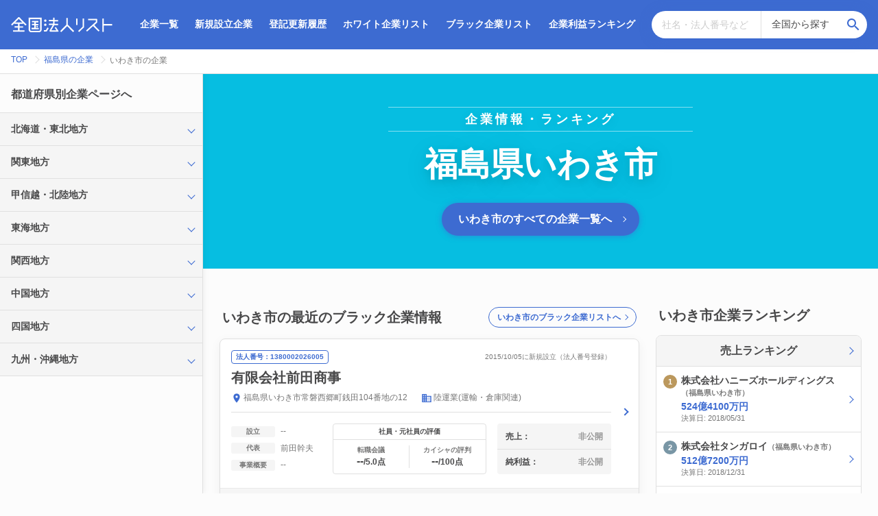

--- FILE ---
content_type: text/html; charset=utf-8
request_url: https://houjin.jp/guides/cities/7204
body_size: 11758
content:
<!DOCTYPE html><html lang="ja"><head><!-- Global site tag (gtag.js) - Google Analytics -->
<script async src="https://www.googletagmanager.com/gtag/js?id=UA-125470825-3"></script>
<script>
  window.dataLayer = window.dataLayer || [];
  function gtag(){dataLayer.push(arguments);}
  gtag('js', new Date());

  gtag('config', 'UA-125470825-3');
</script>
<meta name="viewport" content="width=device-width, initial-scale=1.0">
<meta charset="utf-8">
<title>福島県いわき市の企業情報/ランキング - 全国法人リスト</title>
<meta name="description" content="福島県いわき市の企業の売上、利益ランキングや赤字企業情報を掲載。上場企業のみならず、未上場企業の決算も含めた企業ランキングから優良企業を探せるのは全国法人リストだけ。いわき市のブラック企業情報や、最近新設された企業も掲載中。">
<link rel="canonical" href="/guides/cities/7204">
<meta property="og:title" content="福島県いわき市の企業情報/ランキング">
<meta property="og:site_name" content="全国法人リスト">
<meta property="og:description" content="福島県いわき市の企業の売上、利益ランキングや赤字企業情報を掲載。上場企業のみならず、未上場企業の決算も含めた企業ランキングから優良企業を探せるのは全国法人リストだけ。いわき市のブラック企業情報や、最近新設された企業も掲載中。">
<meta property="og:type" content="website">
<meta property="og:locale" content="ja_JP">
<meta property="og:image" content="https://d1x2geu5caq1vx.cloudfront.net/assets/top_ogp-425670e7f0166ca89fb87bed06ca8fd414eefad1857196333d80e7c43143e75b.jpg">
<meta name="twitter:card" content="summary_large_image">
<meta name="twitter:site" content="@houjin_jp"><meta name="csrf-param" content="authenticity_token" />
<meta name="csrf-token" content="luyPQAJVRCiAObDq9uqeHRzaGDLU/SszjmmATEoKyo+j9jBO81MnU+OHym5hxKhZHWE4l7+zKyHXRzrCW/kIxA==" /><link rel="stylesheet" media="screen" href="https://cdnjs.cloudflare.com/ajax/libs/Swiper/4.5.0/css/swiper.min.css" /><link rel="shortcut icon" type="image/x-icon" href="https://d1x2geu5caq1vx.cloudfront.net/assets/favicon-b56f92c2ca40776074e3628db5adbc390c2fbb9a68ec33210c2d659f1c375d69.ico" /><script src="https://cdnjs.cloudflare.com/ajax/libs/Chart.js/2.7.3/Chart.bundle.min.js"></script><script src="https://cdnjs.cloudflare.com/ajax/libs/Swiper/4.5.0/js/swiper.min.js"></script><script src="https://gdc.indeed.com/ads/apiresults.js"></script><link rel="stylesheet" media="all" href="https://d1x2geu5caq1vx.cloudfront.net/assets/application-09b31d1eaa523be6695964fd738becfb61174299cfa64c172792fb86ec008dd9.css" /><script src="https://d1x2geu5caq1vx.cloudfront.net/assets/application-9b5f9d1bb769ca4cde7c10645eec4b1f91c77cbef003599f59fe6b8f68708b13.js"></script><script>
var _rollbarConfig = {
    accessToken: "4fab5f7acb394af795254d227d3dd00d",
    captureUncaught: true,
    captureUnhandledRejections: true,
    checkIgnore: function(isUncaught, args, payload) {
        if (isUncaught && args && args[0] && (args[0].indexOf("Script error") === 0 || args[0].indexOf("Blocked a frame with origin") === 0)) {
            return true;
        }
        return false;
    },
    payload: {
        environment: "production"
    }
};
// Rollbar Snippet
!function(r){function e(n){if(o[n])return o[n].exports;var t=o[n]={exports:{},id:n,loaded:!1};return r[n].call(t.exports,t,t.exports,e),t.loaded=!0,t.exports}var o={};return e.m=r,e.c=o,e.p="",e(0)}([function(r,e,o){"use strict";var n=o(1),t=o(4);_rollbarConfig=_rollbarConfig||{},_rollbarConfig.rollbarJsUrl=_rollbarConfig.rollbarJsUrl||"https://cdnjs.cloudflare.com/ajax/libs/rollbar.js/2.4.6/rollbar.min.js",_rollbarConfig.async=void 0===_rollbarConfig.async||_rollbarConfig.async;var a=n.setupShim(window,_rollbarConfig),l=t(_rollbarConfig);window.rollbar=n.Rollbar,a.loadFull(window,document,!_rollbarConfig.async,_rollbarConfig,l)},function(r,e,o){"use strict";function n(r){return function(){try{return r.apply(this,arguments)}catch(r){try{console.error("[Rollbar]: Internal error",r)}catch(r){}}}}function t(r,e){this.options=r,this._rollbarOldOnError=null;var o=s++;this.shimId=function(){return o},"undefined"!=typeof window&&window._rollbarShims&&(window._rollbarShims[o]={handler:e,messages:[]})}function a(r,e){if(r){var o=e.globalAlias||"Rollbar";if("object"==typeof r[o])return r[o];r._rollbarShims={},r._rollbarWrappedError=null;var t=new p(e);return n(function(){e.captureUncaught&&(t._rollbarOldOnError=r.onerror,i.captureUncaughtExceptions(r,t,!0),i.wrapGlobals(r,t,!0)),e.captureUnhandledRejections&&i.captureUnhandledRejections(r,t,!0);var n=e.autoInstrument;return e.enabled!==!1&&(void 0===n||n===!0||"object"==typeof n&&n.network)&&r.addEventListener&&(r.addEventListener("load",t.captureLoad.bind(t)),r.addEventListener("DOMContentLoaded",t.captureDomContentLoaded.bind(t))),r[o]=t,t})()}}function l(r){return n(function(){var e=this,o=Array.prototype.slice.call(arguments,0),n={shim:e,method:r,args:o,ts:new Date};window._rollbarShims[this.shimId()].messages.push(n)})}var i=o(2),s=0,d=o(3),c=function(r,e){return new t(r,e)},p=d.bind(null,c);t.prototype.loadFull=function(r,e,o,t,a){var l=function(){var e;if(void 0===r._rollbarDidLoad){e=new Error("rollbar.js did not load");for(var o,n,t,l,i=0;o=r._rollbarShims[i++];)for(o=o.messages||[];n=o.shift();)for(t=n.args||[],i=0;i<t.length;++i)if(l=t[i],"function"==typeof l){l(e);break}}"function"==typeof a&&a(e)},i=!1,s=e.createElement("script"),d=e.getElementsByTagName("script")[0],c=d.parentNode;s.crossOrigin="",s.src=t.rollbarJsUrl,o||(s.async=!0),s.onload=s.onreadystatechange=n(function(){if(!(i||this.readyState&&"loaded"!==this.readyState&&"complete"!==this.readyState)){s.onload=s.onreadystatechange=null;try{c.removeChild(s)}catch(r){}i=!0,l()}}),c.insertBefore(s,d)},t.prototype.wrap=function(r,e,o){try{var n;if(n="function"==typeof e?e:function(){return e||{}},"function"!=typeof r)return r;if(r._isWrap)return r;if(!r._rollbar_wrapped&&(r._rollbar_wrapped=function(){o&&"function"==typeof o&&o.apply(this,arguments);try{return r.apply(this,arguments)}catch(o){var e=o;throw e&&("string"==typeof e&&(e=new String(e)),e._rollbarContext=n()||{},e._rollbarContext._wrappedSource=r.toString(),window._rollbarWrappedError=e),e}},r._rollbar_wrapped._isWrap=!0,r.hasOwnProperty))for(var t in r)r.hasOwnProperty(t)&&(r._rollbar_wrapped[t]=r[t]);return r._rollbar_wrapped}catch(e){return r}};for(var u="log,debug,info,warn,warning,error,critical,global,configure,handleUncaughtException,handleUnhandledRejection,captureEvent,captureDomContentLoaded,captureLoad".split(","),f=0;f<u.length;++f)t.prototype[u[f]]=l(u[f]);r.exports={setupShim:a,Rollbar:p}},function(r,e){"use strict";function o(r,e,o){if(r){var t;"function"==typeof e._rollbarOldOnError?t=e._rollbarOldOnError:r.onerror&&!r.onerror.belongsToShim&&(t=r.onerror,e._rollbarOldOnError=t);var a=function(){var o=Array.prototype.slice.call(arguments,0);n(r,e,t,o)};a.belongsToShim=o,r.onerror=a}}function n(r,e,o,n){r._rollbarWrappedError&&(n[4]||(n[4]=r._rollbarWrappedError),n[5]||(n[5]=r._rollbarWrappedError._rollbarContext),r._rollbarWrappedError=null),e.handleUncaughtException.apply(e,n),o&&o.apply(r,n)}function t(r,e,o){if(r){"function"==typeof r._rollbarURH&&r._rollbarURH.belongsToShim&&r.removeEventListener("unhandledrejection",r._rollbarURH);var n=function(r){var o,n,t;try{o=r.reason}catch(r){o=void 0}try{n=r.promise}catch(r){n="[unhandledrejection] error getting `promise` from event"}try{t=r.detail,!o&&t&&(o=t.reason,n=t.promise)}catch(r){t="[unhandledrejection] error getting `detail` from event"}o||(o="[unhandledrejection] error getting `reason` from event"),e&&e.handleUnhandledRejection&&e.handleUnhandledRejection(o,n)};n.belongsToShim=o,r._rollbarURH=n,r.addEventListener("unhandledrejection",n)}}function a(r,e,o){if(r){var n,t,a="EventTarget,Window,Node,ApplicationCache,AudioTrackList,ChannelMergerNode,CryptoOperation,EventSource,FileReader,HTMLUnknownElement,IDBDatabase,IDBRequest,IDBTransaction,KeyOperation,MediaController,MessagePort,ModalWindow,Notification,SVGElementInstance,Screen,TextTrack,TextTrackCue,TextTrackList,WebSocket,WebSocketWorker,Worker,XMLHttpRequest,XMLHttpRequestEventTarget,XMLHttpRequestUpload".split(",");for(n=0;n<a.length;++n)t=a[n],r[t]&&r[t].prototype&&l(e,r[t].prototype,o)}}function l(r,e,o){if(e.hasOwnProperty&&e.hasOwnProperty("addEventListener")){for(var n=e.addEventListener;n._rollbarOldAdd&&n.belongsToShim;)n=n._rollbarOldAdd;var t=function(e,o,t){n.call(this,e,r.wrap(o),t)};t._rollbarOldAdd=n,t.belongsToShim=o,e.addEventListener=t;for(var a=e.removeEventListener;a._rollbarOldRemove&&a.belongsToShim;)a=a._rollbarOldRemove;var l=function(r,e,o){a.call(this,r,e&&e._rollbar_wrapped||e,o)};l._rollbarOldRemove=a,l.belongsToShim=o,e.removeEventListener=l}}r.exports={captureUncaughtExceptions:o,captureUnhandledRejections:t,wrapGlobals:a}},function(r,e){"use strict";function o(r,e){this.impl=r(e,this),this.options=e,n(o.prototype)}function n(r){for(var e=function(r){return function(){var e=Array.prototype.slice.call(arguments,0);if(this.impl[r])return this.impl[r].apply(this.impl,e)}},o="log,debug,info,warn,warning,error,critical,global,configure,handleUncaughtException,handleUnhandledRejection,_createItem,wrap,loadFull,shimId,captureEvent,captureDomContentLoaded,captureLoad".split(","),n=0;n<o.length;n++)r[o[n]]=e(o[n])}o.prototype._swapAndProcessMessages=function(r,e){this.impl=r(this.options);for(var o,n,t;o=e.shift();)n=o.method,t=o.args,this[n]&&"function"==typeof this[n]&&("captureDomContentLoaded"===n||"captureLoad"===n?this[n].apply(this,[t[0],o.ts]):this[n].apply(this,t));return this},r.exports=o},function(r,e){"use strict";r.exports=function(r){return function(e){if(!e&&!window._rollbarInitialized){r=r||{};for(var o,n,t=r.globalAlias||"Rollbar",a=window.rollbar,l=function(r){return new a(r)},i=0;o=window._rollbarShims[i++];)n||(n=o.handler),o.handler._swapAndProcessMessages(l,o.messages);window[t]=n,window._rollbarInitialized=!0}}}}]);
// End Rollbar Snippet
</script>
</head><body><svg aria-hidden="true" style="position: absolute; width: 0; height: 0; overflow: hidden;" version="1.1" xmlns="http://www.w3.org/2000/svg" xmlns:xlink="http://www.w3.org/1999/xlink">
<defs>
<symbol id="icon-time" viewBox="0 0 24 24">
<title>time</title>
<path d="M12.516 6.984v5.25l4.5 2.672-0.75 1.266-5.25-3.188v-6h1.5zM12 20.016c4.406 0 8.016-3.609 8.016-8.016s-3.609-8.016-8.016-8.016-8.016 3.609-8.016 8.016 3.609 8.016 8.016 8.016zM12 2.016c5.531 0 9.984 4.453 9.984 9.984s-4.453 9.984-9.984 9.984-9.984-4.453-9.984-9.984 4.453-9.984 9.984-9.984z"></path>
</symbol>
<symbol id="icon-account_balance" viewBox="0 0 24 24">
<title>account_balance</title>
<path d="M11.484 0.984l9.516 5.016v2.016h-18.984v-2.016zM15.984 9.984h3v7.031h-3v-7.031zM2.016 21.984v-3h18.984v3h-18.984zM9.984 9.984h3v7.031h-3v-7.031zM3.984 9.984h3v7.031h-3v-7.031z"></path>
</symbol>
<symbol id="icon-flag" viewBox="0 0 24 24">
<title>flag</title>
<path d="M14.391 6h5.625v9.984h-7.031l-0.375-1.969h-5.625v6.984h-1.969v-17.016h9z"></path>
</symbol>
<symbol id="icon-building" viewBox="0 0 24 24">
<title>building</title>
<path d="M18 15v2.016h-2.016v-2.016h2.016zM18 11.016v1.969h-2.016v-1.969h2.016zM20.016 18.984v-9.984h-8.016v2.016h2.016v1.969h-2.016v2.016h2.016v2.016h-2.016v1.969h8.016zM9.984 6.984v-1.969h-1.969v1.969h1.969zM9.984 11.016v-2.016h-1.969v2.016h1.969zM9.984 15v-2.016h-1.969v2.016h1.969zM9.984 18.984v-1.969h-1.969v1.969h1.969zM6 6.984v-1.969h-2.016v1.969h2.016zM6 11.016v-2.016h-2.016v2.016h2.016zM6 15v-2.016h-2.016v2.016h2.016zM6 18.984v-1.969h-2.016v1.969h2.016zM12 6.984h9.984v14.016h-19.969v-18h9.984v3.984z"></path>
</symbol>
<symbol id="icon-phone" viewBox="0 0 24 24">
<title>phone</title>
<path d="M6.609 10.781c1.453 2.813 3.797 5.156 6.609 6.609l2.203-2.203c0.281-0.281 0.703-0.375 1.031-0.234 1.125 0.375 2.344 0.563 3.563 0.563 0.563 0 0.984 0.422 0.984 0.984v3.516c0 0.563-0.422 0.984-0.984 0.984-9.375 0-17.016-7.641-17.016-17.016 0-0.563 0.422-0.984 0.984-0.984h3.516c0.563 0 0.984 0.422 0.984 0.984 0 1.266 0.188 2.438 0.563 3.563 0.094 0.328 0.047 0.75-0.234 1.031z"></path>
</symbol>
<symbol id="icon-check" viewBox="0 0 24 24">
<title>check</title>
<path d="M9 16.172l10.594-10.594 1.406 1.406-12 12-5.578-5.578 1.406-1.406z"></path>
</symbol>
<symbol id="icon-check1" viewBox="0 0 24 24">
<title>check1</title>
<path d="M9.984 17.016l9-9-1.406-1.453-7.594 7.594-3.563-3.563-1.406 1.406zM12 2.016c5.531 0 9.984 4.453 9.984 9.984s-4.453 9.984-9.984 9.984-9.984-4.453-9.984-9.984 4.453-9.984 9.984-9.984z"></path>
</symbol>
<symbol id="icon-close" viewBox="0 0 24 24">
<title>close</title>
<path d="M18.984 6.422l-5.578 5.578 5.578 5.578-1.406 1.406-5.578-5.578-5.578 5.578-1.406-1.406 5.578-5.578-5.578-5.578 1.406-1.406 5.578 5.578 5.578-5.578z"></path>
</symbol>
<symbol id="icon-payment" viewBox="0 0 24 24">
<title>payment</title>
<path d="M20.016 8.016v-2.016h-16.031v2.016h16.031zM20.016 18v-6h-16.031v6h16.031zM20.016 3.984c1.125 0 1.969 0.891 1.969 2.016v12c0 1.125-0.844 2.016-1.969 2.016h-16.031c-1.125 0-1.969-0.891-1.969-2.016v-12c0-1.125 0.844-2.016 1.969-2.016h16.031z"></path>
</symbol>
<symbol id="icon-error" viewBox="0 0 24 24">
<title>error</title>
<path d="M12.984 12.984v-6h-1.969v6h1.969zM12.984 17.016v-2.016h-1.969v2.016h1.969zM12 2.016c5.531 0 9.984 4.453 9.984 9.984s-4.453 9.984-9.984 9.984-9.984-4.453-9.984-9.984 4.453-9.984 9.984-9.984z"></path>
</symbol>
<symbol id="icon-help" viewBox="0 0 24 24">
<title>help</title>
<path d="M15.047 11.25c0.563-0.563 0.938-1.359 0.938-2.25 0-2.203-1.781-3.984-3.984-3.984s-3.984 1.781-3.984 3.984h1.969c0-1.078 0.938-2.016 2.016-2.016s2.016 0.938 2.016 2.016c0 0.563-0.234 1.031-0.609 1.406l-1.219 1.266c-0.703 0.75-1.172 1.734-1.172 2.813v0.516h1.969c0-1.5 0.469-2.063 1.172-2.813zM12.984 18.984v-1.969h-1.969v1.969h1.969zM12 2.016c5.531 0 9.984 4.453 9.984 9.984s-4.453 9.984-9.984 9.984-9.984-4.453-9.984-9.984 4.453-9.984 9.984-9.984z"></path>
</symbol>
<symbol id="icon-restore" viewBox="0 0 24 24">
<title>restore</title>
<path d="M12 8.016h1.5v4.219l3.516 2.109-0.75 1.219-4.266-2.578v-4.969zM12.984 3c4.969 0 9 4.031 9 9s-4.031 9-9 9c-2.484 0-4.688-0.984-6.328-2.625l1.406-1.453c1.266 1.266 3 2.063 4.922 2.063 3.891 0 7.031-3.094 7.031-6.984s-3.141-6.984-7.031-6.984-6.984 3.094-6.984 6.984h3l-4.031 4.031-0.094-0.141-3.891-3.891h3c0-4.969 4.031-9 9-9z"></path>
</symbol>
<symbol id="icon-info_outline" viewBox="0 0 24 24">
<title>info_outline</title>
<path d="M11.016 9v-2.016h1.969v2.016h-1.969zM12 20.016c4.406 0 8.016-3.609 8.016-8.016s-3.609-8.016-8.016-8.016-8.016 3.609-8.016 8.016 3.609 8.016 8.016 8.016zM12 2.016c5.531 0 9.984 4.453 9.984 9.984s-4.453 9.984-9.984 9.984-9.984-4.453-9.984-9.984 4.453-9.984 9.984-9.984zM11.016 17.016v-6h1.969v6h-1.969z"></path>
</symbol>
<symbol id="icon-tab" viewBox="0 0 24 24">
<title>tab</title>
<path d="M14.016 3h6.984v6.984h-2.016v-3.563l-9.797 9.797-1.406-1.406 9.797-9.797h-3.563v-2.016zM18.984 18.984v-6.984h2.016v6.984c0 1.078-0.938 2.016-2.016 2.016h-13.969c-1.125 0-2.016-0.938-2.016-2.016v-13.969c0-1.078 0.891-2.016 2.016-2.016h6.984v2.016h-6.984v13.969h13.969z"></path>
</symbol>
<symbol id="icon-map" viewBox="0 0 24 24">
<title>map</title>
<path d="M12 11.484c1.359 0 2.484-1.125 2.484-2.484s-1.125-2.484-2.484-2.484-2.484 1.125-2.484 2.484 1.125 2.484 2.484 2.484zM12 2.016c3.891 0 6.984 3.094 6.984 6.984 0 5.25-6.984 12.984-6.984 12.984s-6.984-7.734-6.984-12.984c0-3.891 3.094-6.984 6.984-6.984z"></path>
</symbol>
<symbol id="icon-refresh" viewBox="0 0 24 24">
<title>refresh</title>
<path d="M17.672 6.328l2.344-2.344v7.031h-7.031l3.234-3.234c-1.078-1.078-2.578-1.781-4.219-1.781-3.328 0-6 2.672-6 6s2.672 6 6 6c2.625 0 4.875-1.641 5.672-3.984h2.063c-0.891 3.469-3.984 6-7.734 6-4.406 0-7.969-3.609-7.969-8.016s3.563-8.016 7.969-8.016c2.203 0 4.219 0.891 5.672 2.344z"></path>
</symbol>
<symbol id="icon-search" viewBox="0 0 24 24">
<title>search</title>
<path d="M9.516 14.016c2.484 0 4.5-2.016 4.5-4.5s-2.016-4.5-4.5-4.5-4.5 2.016-4.5 4.5 2.016 4.5 4.5 4.5zM15.516 14.016l4.969 4.969-1.5 1.5-4.969-4.969v-0.797l-0.281-0.281c-1.125 0.984-2.625 1.547-4.219 1.547-3.609 0-6.516-2.859-6.516-6.469s2.906-6.516 6.516-6.516 6.469 2.906 6.469 6.516c0 1.594-0.563 3.094-1.547 4.219l0.281 0.281h0.797z"></path>
</symbol>
</defs>
</svg>
<header class="global-header"><div class="header-container"><div class="header-logo"><a href="/"><img alt="全国法人リスト" src="https://d1x2geu5caq1vx.cloudfront.net/assets/logo-f0de6b0d768dabe86c6d4e06e8055895a8677b83c43d5e23e2190d0615cf5190.svg" /></a></div><div class="header-menu js-header-toggle-menu"><nav class="header-nav"><ul class="header-nav-list"><li class="header-nav-item"><a href="/search">企業一覧</a></li><li class="header-nav-item"><a href="/events/new">新規設立企業</a></li><li class="header-nav-item"><a href="/events">登記更新履歴</a></li><li class="header-nav-item"><a href="/whites">ホワイト企業リスト</a></li><li class="header-nav-item"><a href="/blacks">ブラック企業リスト</a></li><li class="header-nav-item"><a href="/finances/rankings/net_income">企業利益ランキング</a></li></ul></nav><div class="header-search"><form action="/search" accept-charset="UTF-8" method="get"><input name="utf8" type="hidden" value="&#x2713;" /><div class="search-form-input"><input placeholder="社名・法人番号など" type="text" name="keyword" id="keyword" /><select name="pref_id" id="pref_id"><option value="">全国から探す</option><optgroup label="北海道・東北"><option value="1">北海道</option>
<option value="2">青森県</option>
<option value="5">秋田県</option>
<option value="6">山形県</option>
<option value="3">岩手県</option>
<option value="4">宮城県</option>
<option value="7">福島県</option></optgroup><optgroup label="関東"><option value="13">東京都</option>
<option value="14">神奈川県</option>
<option value="12">千葉県</option>
<option value="11">埼玉県</option>
<option value="8">茨城県</option>
<option value="9">栃木県</option>
<option value="10">群馬県</option></optgroup><optgroup label="甲信越・北陸"><option value="19">山梨県</option>
<option value="20">長野県</option>
<option value="15">新潟県</option>
<option value="16">富山県</option>
<option value="17">石川県</option>
<option value="18">福井県</option></optgroup><optgroup label="東海"><option value="23">愛知県</option>
<option value="22">静岡県</option>
<option value="21">岐阜県</option>
<option value="24">三重県</option></optgroup><optgroup label="関西"><option value="27">大阪府</option>
<option value="28">兵庫県</option>
<option value="26">京都府</option>
<option value="25">滋賀県</option>
<option value="29">奈良県</option>
<option value="30">和歌山県</option></optgroup><optgroup label="中国"><option value="34">広島県</option>
<option value="35">山口県</option>
<option value="31">鳥取県</option>
<option value="32">島根県</option>
<option value="33">岡山県</option></optgroup><optgroup label="四国"><option value="36">徳島県</option>
<option value="38">愛媛県</option>
<option value="39">高知県</option>
<option value="37">香川県</option></optgroup><optgroup label="九州・沖縄"><option value="40">福岡県</option>
<option value="41">佐賀県</option>
<option value="42">長崎県</option>
<option value="43">熊本県</option>
<option value="44">大分県</option>
<option value="45">宮崎県</option>
<option value="46">鹿児島県</option>
<option value="47">沖縄県</option></optgroup><optgroup label="海外"><option value="99">海外</option></optgroup></select><button class="search-submit" type="submit"><svg class="icon"><use xlink:href="#icon-search"></use></svg></button></div></form></div></div></div></header><div class="c-breadcrumb"><div class="breadcrumbs"><span itemscope="itemscope" itemtype="http://data-vocabulary.org/Breadcrumb"><a itemprop="url" href="/"><span itemprop="title">TOP</span></a></span><span itemscope="itemscope" itemtype="http://data-vocabulary.org/Breadcrumb"><a itemprop="url" href="/guides/prefs/7"><span itemprop="title">福島県の企業</span></a></span><span itemscope="itemscope" itemtype="http://data-vocabulary.org/Breadcrumb"><span class="current" itemprop="title">いわき市の企業</span></span></div></div><div class="content"><aside class="c-side-search"><div class="c-side-search-dig"><div class="side-search-dig-section"><h4 class="heading5">都道府県別企業ページへ</h4><div class="search-dig-content js-toggle-target"><div class="region-block js-content-toggle"><p class="region-name heading6 js-content-toggle-trigger">北海道・東北地方</p><div class="pref-list js-content-toggle-inner"><div class="pref-item"><a href="/guides/prefs/1">北海道</a></div><div class="pref-item"><a href="/guides/prefs/2">青森県</a></div><div class="pref-item"><a href="/guides/prefs/5">秋田県</a></div><div class="pref-item"><a href="/guides/prefs/6">山形県</a></div><div class="pref-item"><a href="/guides/prefs/3">岩手県</a></div><div class="pref-item"><a href="/guides/prefs/4">宮城県</a></div><div class="pref-item"><a href="/guides/prefs/7">福島県</a></div></div></div><div class="region-block js-content-toggle"><p class="region-name heading6 js-content-toggle-trigger">関東地方</p><div class="pref-list js-content-toggle-inner"><div class="pref-item"><a href="/guides/prefs/13">東京都</a></div><div class="pref-item"><a href="/guides/prefs/14">神奈川県</a></div><div class="pref-item"><a href="/guides/prefs/12">千葉県</a></div><div class="pref-item"><a href="/guides/prefs/11">埼玉県</a></div><div class="pref-item"><a href="/guides/prefs/8">茨城県</a></div><div class="pref-item"><a href="/guides/prefs/9">栃木県</a></div><div class="pref-item"><a href="/guides/prefs/10">群馬県</a></div></div></div><div class="region-block js-content-toggle"><p class="region-name heading6 js-content-toggle-trigger">甲信越・北陸地方</p><div class="pref-list js-content-toggle-inner"><div class="pref-item"><a href="/guides/prefs/19">山梨県</a></div><div class="pref-item"><a href="/guides/prefs/20">長野県</a></div><div class="pref-item"><a href="/guides/prefs/15">新潟県</a></div><div class="pref-item"><a href="/guides/prefs/16">富山県</a></div><div class="pref-item"><a href="/guides/prefs/17">石川県</a></div><div class="pref-item"><a href="/guides/prefs/18">福井県</a></div></div></div><div class="region-block js-content-toggle"><p class="region-name heading6 js-content-toggle-trigger">東海地方</p><div class="pref-list js-content-toggle-inner"><div class="pref-item"><a href="/guides/prefs/23">愛知県</a></div><div class="pref-item"><a href="/guides/prefs/22">静岡県</a></div><div class="pref-item"><a href="/guides/prefs/21">岐阜県</a></div><div class="pref-item"><a href="/guides/prefs/24">三重県</a></div></div></div><div class="region-block js-content-toggle"><p class="region-name heading6 js-content-toggle-trigger">関西地方</p><div class="pref-list js-content-toggle-inner"><div class="pref-item"><a href="/guides/prefs/27">大阪府</a></div><div class="pref-item"><a href="/guides/prefs/28">兵庫県</a></div><div class="pref-item"><a href="/guides/prefs/26">京都府</a></div><div class="pref-item"><a href="/guides/prefs/25">滋賀県</a></div><div class="pref-item"><a href="/guides/prefs/29">奈良県</a></div><div class="pref-item"><a href="/guides/prefs/30">和歌山県</a></div></div></div><div class="region-block js-content-toggle"><p class="region-name heading6 js-content-toggle-trigger">中国地方</p><div class="pref-list js-content-toggle-inner"><div class="pref-item"><a href="/guides/prefs/34">広島県</a></div><div class="pref-item"><a href="/guides/prefs/35">山口県</a></div><div class="pref-item"><a href="/guides/prefs/31">鳥取県</a></div><div class="pref-item"><a href="/guides/prefs/32">島根県</a></div><div class="pref-item"><a href="/guides/prefs/33">岡山県</a></div></div></div><div class="region-block js-content-toggle"><p class="region-name heading6 js-content-toggle-trigger">四国地方</p><div class="pref-list js-content-toggle-inner"><div class="pref-item"><a href="/guides/prefs/36">徳島県</a></div><div class="pref-item"><a href="/guides/prefs/38">愛媛県</a></div><div class="pref-item"><a href="/guides/prefs/39">高知県</a></div><div class="pref-item"><a href="/guides/prefs/37">香川県</a></div></div></div><div class="region-block js-content-toggle"><p class="region-name heading6 js-content-toggle-trigger">九州・沖縄地方</p><div class="pref-list js-content-toggle-inner"><div class="pref-item"><a href="/guides/prefs/40">福岡県</a></div><div class="pref-item"><a href="/guides/prefs/41">佐賀県</a></div><div class="pref-item"><a href="/guides/prefs/42">長崎県</a></div><div class="pref-item"><a href="/guides/prefs/43">熊本県</a></div><div class="pref-item"><a href="/guides/prefs/44">大分県</a></div><div class="pref-item"><a href="/guides/prefs/45">宮崎県</a></div><div class="pref-item"><a href="/guides/prefs/46">鹿児島県</a></div><div class="pref-item"><a href="/guides/prefs/47">沖縄県</a></div></div></div></div></div></div></aside><section class="main-section"><div class="ranking-hero"><p class="ranking-hero-title">企業情報・ランキング</p><h1 class="ranking-hero-decoration">福島県いわき市</h1><div class="c-hero-place-button"><a class="emphasize-button arrow" href="/cities/7204">いわき市のすべての企業一覧へ</a></div></div><div class="fluid-column"><div class="column-main"><div class="home-section"><div class="home-section-header"><h3 class="heading3 home-section-title">いわき市の最近のブラック企業情報</h3><div class="home-section-header-link"><a class="default-button small arrow" href="/blacks/corps/cities/7204">いわき市のブラック企業リストへ</a></div></div><div class="home-section-content"><section class="c-corp-item"><a href="/c/1380002026005"><div class="corp-item-main"><div class="corp-meta"><span class="tag corp-number">法人番号：1380002026005</span><span class="event-type-new last-event meta-text">2015/10/05に新規設立（法人番号登録）</span></div><h2 class="heading3 corp-name">有限会社前田商事</h2><div class="corp-basic-info"><p class="meta-text corp-address"><svg class="icon"><use xlink:href="#icon-map"></use></svg>福島県いわき市常磐西郷町銭田104番地の12</p><p class="corp-industry meta-text"><svg class="icon"><use xlink:href="#icon-building"></use></svg><span class="industory-item">陸運業(運輸・倉庫関連)</span></p></div></div><div class="corp-item-detail"><div class="c-corp-overview"><dl class="corp-overview-item"><dt class="item-label-tag">設立</dt><dd class="meta-text">--</dd></dl><dl class="corp-overview-item"><dt class="item-label-tag">代表</dt><dd class="meta-text">前田幹夫</dd></dl><dl class="corp-overview-item"><dt class="item-label-tag">事業概要</dt><dd class="meta-text">--</dd></dl></div><div class="c-corp-item-evaluation"><h5 class="label evaluation-title">社員・元社員の評価</h5><div class="evaluation-items"><div class="evaluation-item"><h6 class="service-name">転職会議</h6><p class="evaluation-score"><span class="evaluate">--</span><span class="evaluate-unit">/5.0点</span></p></div><div class="evaluation-item"><h6 class="service-name">カイシャの評判</h6><p class="evaluation-score"><span class="evaluate">--</span><span class="evaluate-unit">/100点</span></p></div></div></div><div class="c-corp-item-finance-info finance-info"><dl class="finance-item"><dt>売上：</dt><dd class="empty-statement">非公開</dd></dl><dl class="finance-item"><dt>純利益：</dt><dd class="empty-statement">非公開</dd></dl></div></div><div class="corp-item-summary"><h5 class="summary-title heading5">国土交通省より処分<span class="published-date tiny-text">(2022-05-19公表)</span></h5><p class="meta-text">令和3年6月29日及び8月6日、監査方針を端緒として監査を実施した結果、10件の違反が認められた。
（1）各営業所に配置する事業用自動車の種別違反（貨物自動車運送事業法施行規則（以下「規則」）第6条第1項第1号）
（2）必要な員数の運転者の確保違反（安全規則第3条第1項、第2項）
（3）乗務時間等の基準の遵...</p></div></a></section><section class="c-corp-item"><a href="/c/8380002024605"><div class="corp-item-main"><div class="corp-meta"><span class="tag corp-number">法人番号：8380002024605</span><span class="event-type-new last-event meta-text">2015/10/05に新規設立（法人番号登録）</span></div><h2 class="heading3 corp-name">有限会社たいら貨物</h2><div class="corp-basic-info"><p class="meta-text corp-address"><svg class="icon"><use xlink:href="#icon-map"></use></svg>福島県いわき市小川町柴原字岩下125番地</p><p class="corp-industry meta-text"><svg class="icon"><use xlink:href="#icon-building"></use></svg><span class="industory-item">陸運業(運輸・倉庫関連)</span></p></div></div><div class="corp-item-detail"><div class="c-corp-overview"><dl class="corp-overview-item"><dt class="item-label-tag">設立</dt><dd class="meta-text">--</dd></dl><dl class="corp-overview-item"><dt class="item-label-tag">代表</dt><dd class="meta-text">田久 貞一</dd></dl><dl class="corp-overview-item"><dt class="item-label-tag">事業概要</dt><dd class="meta-text">--</dd></dl></div><div class="c-corp-item-evaluation"><h5 class="label evaluation-title">社員・元社員の評価</h5><div class="evaluation-items"><div class="evaluation-item"><h6 class="service-name">転職会議</h6><p class="evaluation-score"><span class="evaluate">--</span><span class="evaluate-unit">/5.0点</span></p></div><div class="evaluation-item"><h6 class="service-name">カイシャの評判</h6><p class="evaluation-score"><span class="evaluate">--</span><span class="evaluate-unit">/100点</span></p></div></div></div><div class="c-corp-item-finance-info finance-info"><dl class="finance-item"><dt>売上：</dt><dd class="empty-statement">非公開</dd></dl><dl class="finance-item"><dt>純利益：</dt><dd class="empty-statement">非公開</dd></dl></div></div><div class="corp-item-summary"><h5 class="summary-title heading5">福島県より処分<span class="published-date tiny-text">(2022-03-03公表)</span></h5><p class="meta-text">有限会社たいら貨物の代表取締役は自社の業務に関し、令和3年7月15日、自社敷地内において、刈り取った雑草を集めて仮置き場まで運ぶ作業を行うにあたり、法令の定める資格を有しない労働者に、機体の重量が6.85トンの建設機械で、動力を用い、かつ不特定の場所に自走することができるトラクター・ショベルの運転業務につかせた。...</p></div></a></section><section class="c-corp-item"><a href="/c/5380001012282"><div class="corp-item-main"><div class="corp-meta"><span class="tag corp-number">法人番号：5380001012282</span><span class="event-type-new last-event meta-text">2015/10/05に新規設立（法人番号登録）</span></div><h2 class="heading3 corp-name">いわき共同タンカル株式会社</h2><div class="corp-basic-info"><p class="meta-text corp-address"><svg class="icon"><use xlink:href="#icon-map"></use></svg>福島県いわき市泉町下川字八合101番地の1</p><p class="corp-industry meta-text"><svg class="icon"><use xlink:href="#icon-building"></use></svg><span class="industory-item">商社</span></p></div></div><div class="corp-item-detail"><div class="c-corp-overview"><dl class="corp-overview-item"><dt class="item-label-tag">設立</dt><dd class="meta-text">--</dd></dl><dl class="corp-overview-item"><dt class="item-label-tag">代表</dt><dd class="meta-text">--</dd></dl><dl class="corp-overview-item"><dt class="item-label-tag">事業概要</dt><dd class="meta-text">--</dd></dl></div><div class="c-corp-item-evaluation"><h5 class="label evaluation-title">社員・元社員の評価</h5><div class="evaluation-items"><div class="evaluation-item"><h6 class="service-name">転職会議</h6><p class="evaluation-score"><span class="evaluate">--</span><span class="evaluate-unit">/5.0点</span></p></div><div class="evaluation-item"><h6 class="service-name">カイシャの評判</h6><p class="evaluation-score"><span class="evaluate">--</span><span class="evaluate-unit">/100点</span></p></div></div></div><div class="c-corp-item-finance-info finance-info"><dl class="finance-item"><dt>売上：</dt><dd class="empty-statement">非公開</dd></dl><dl class="finance-item"><dt>純利益：</dt><dd class="empty-statement">非公開</dd></dl></div></div><div class="corp-item-summary"><h5 class="summary-title heading5">福島労働局より処分<span class="published-date tiny-text">(2023-03-20公表)</span></h5><p class="meta-text">機械の掃除作業を行う際、当該機械の運転を停止させなかったもの</p></div></a></section><section class="c-corp-item"><a href="/c/6380002026834"><div class="corp-item-main"><div class="corp-meta"><span class="tag corp-number">法人番号：6380002026834</span><span class="event-type-closed last-event meta-text">2024/04/12に閉鎖</span></div><h2 class="heading3 corp-name">有限会社らら</h2><div class="corp-basic-info"><p class="meta-text corp-address"><svg class="icon"><use xlink:href="#icon-map"></use></svg>福島県いわき市植田町東荒田22番地の53</p><p class="corp-industry meta-text"><svg class="icon"><use xlink:href="#icon-building"></use></svg><span class="empty-text">業界未設定</span></p></div></div><div class="corp-item-detail"><div class="c-corp-overview"><dl class="corp-overview-item"><dt class="item-label-tag">設立</dt><dd class="meta-text">--</dd></dl><dl class="corp-overview-item"><dt class="item-label-tag">代表</dt><dd class="meta-text">--</dd></dl><dl class="corp-overview-item"><dt class="item-label-tag">事業概要</dt><dd class="meta-text">--</dd></dl></div><div class="c-corp-item-evaluation"><h5 class="label evaluation-title">社員・元社員の評価</h5><div class="evaluation-items"><div class="evaluation-item"><h6 class="service-name">転職会議</h6><p class="evaluation-score"><span class="evaluate">--</span><span class="evaluate-unit">/5.0点</span></p></div><div class="evaluation-item"><h6 class="service-name">カイシャの評判</h6><p class="evaluation-score"><span class="evaluate">66</span><span class="evaluate-unit">/100点</span></p></div></div></div><div class="c-corp-item-finance-info finance-info"><dl class="finance-item"><dt>売上：</dt><dd class="empty-statement">非公開</dd></dl><dl class="finance-item"><dt>純利益：</dt><dd class="empty-statement">非公開</dd></dl></div></div><div class="corp-item-summary"><h5 class="summary-title heading5">福島労働局より処分<span class="published-date tiny-text">(2023-03-01公表)</span></h5><p class="meta-text">労働者7名に1か月から3か月間の定期賃金合計約1,605万円を支払わなかったもの</p></div></a></section></div></div><div class="home-section"><div class="home-section-header"><h3 class="heading3 home-section-title">いわき市の最近新規設立された企業</h3><div class="home-section-header-link"><a class="default-button small arrow" href="/events/new/prefs/7">福島県の新規設立企業一覧へ</a></div></div><div class="home-section-content home-corp-list"><div class="c-narrow-corp-item"><a href="/c/3380001035698"><div class="corp-meta"><div class="tag">法人番号：3380001035698</div></div><h3 class="heading6 corp-name">株式会社Triumph Bizhub</h3><p class="tiny-text corp-address"><svg class="icon"><use xlink:href="#icon-map"></use></svg><span class="content">福島県いわき市平南白土2丁目15番地の10プラザ南白土2-B</span></p><p class="tiny-text corp-industry"><svg class="icon"><use xlink:href="#icon-building"></use></svg><span class="content"><span class="empty-text">業界未設定</span></span></p></a></div><div class="c-narrow-corp-item"><a href="/c/3380003006185"><div class="corp-meta"><div class="tag">法人番号：3380003006185</div></div><h3 class="heading6 corp-name">合同会社叶和</h3><p class="tiny-text corp-address"><svg class="icon"><use xlink:href="#icon-map"></use></svg><span class="content">福島県いわき市中央台高久4丁目13番地の4</span></p><p class="tiny-text corp-industry"><svg class="icon"><use xlink:href="#icon-building"></use></svg><span class="content"><span class="empty-text">業界未設定</span></span></p></a></div><div class="c-narrow-corp-item"><a href="/c/6380003006182"><div class="corp-meta"><div class="tag">法人番号：6380003006182</div></div><h3 class="heading6 corp-name">Tesla Lab合同会社</h3><p class="tiny-text corp-address"><svg class="icon"><use xlink:href="#icon-map"></use></svg><span class="content">福島県いわき市草木台3丁目4番地の6</span></p><p class="tiny-text corp-industry"><svg class="icon"><use xlink:href="#icon-building"></use></svg><span class="content"><span class="empty-text">業界未設定</span></span></p></a></div><div class="c-narrow-corp-item"><a href="/c/7380001035703"><div class="corp-meta"><div class="tag">法人番号：7380001035703</div></div><h3 class="heading6 corp-name">株式会社フィットホールディングス</h3><p class="tiny-text corp-address"><svg class="icon"><use xlink:href="#icon-map"></use></svg><span class="content">福島県いわき市平谷川瀬字吉野作183番地の1</span></p><p class="tiny-text corp-industry"><svg class="icon"><use xlink:href="#icon-building"></use></svg><span class="content"><span class="empty-text">業界未設定</span></span></p></a></div><div class="c-narrow-corp-item"><a href="/c/8380001035702"><div class="corp-meta"><div class="tag">法人番号：8380001035702</div></div><h3 class="heading6 corp-name">nACE株式会社</h3><p class="tiny-text corp-address"><svg class="icon"><use xlink:href="#icon-map"></use></svg><span class="content">福島県いわき市平中神谷字後原72番地の1</span></p><p class="tiny-text corp-industry"><svg class="icon"><use xlink:href="#icon-building"></use></svg><span class="content"><span class="empty-text">業界未設定</span></span></p></a></div><div class="c-narrow-corp-item"><a href="/c/9380001035684"><div class="corp-meta"><div class="tag">法人番号：9380001035684</div></div><h3 class="heading6 corp-name">熊谷住建株式会社</h3><p class="tiny-text corp-address"><svg class="icon"><use xlink:href="#icon-map"></use></svg><span class="content">福島県いわき市好間町北好間字上野87番地の3</span></p><p class="tiny-text corp-industry"><svg class="icon"><use xlink:href="#icon-building"></use></svg><span class="content"><span class="empty-text">業界未設定</span></span></p></a></div></div></div><div class="home-section"><div class="home-section-header"><h3 class="heading3 home-section-title">いわき市の最近の企業決算</h3><div class="home-section-header-link"><a class="default-button small arrow" href="/finances/new/cities/7204">いわき市の最近の企業決算一覧へ</a></div></div><div class="home-section-content home-corp-list"><div class="c-feature-corp-item financial-item"><a href="/c/9380001014473"><div class="feature-corp-header"><div class="corp-meta"><p class="header-corp-number tag">法人番号：9380001014473</p></div><h2 class="heading4 corp-name">常磐興産株式会社</h2><div class="c-corp-info"><p class="corp-address meta-text"><svg class="icon"><use xlink:href="#icon-map"></use></svg>福島県いわき市常磐藤原町蕨平50番地</p><p class="corp-industry meta-text"><svg class="icon"><use xlink:href="#icon-building"></use></svg><span class="industory-item">商社</span><span class="industory-item">その他(サービス)</span></p></div></div><div class="feature-corp-content"><div class="finance-info"><div class="finance-item"><div class="finance-label">売上</div><div class="finance-content">286億4700万円</div></div><div class="finance-item"><div class="finance-label">純利益</div><div class="net-loss finance-content">-5億2200万円</div></div><p class="finance-info-meta tiny-text">決算日: 2019/03/31</p></div></div></a></div><div class="c-feature-corp-item financial-item"><a href="/c/5380001012984"><div class="feature-corp-header"><div class="corp-meta"><p class="header-corp-number tag">法人番号：5380001012984</p></div><h2 class="heading4 corp-name">常磐開発株式会社</h2><div class="c-corp-info"><p class="corp-address meta-text"><svg class="icon"><use xlink:href="#icon-map"></use></svg>福島県いわき市常磐湯本町辰ノ口1番地</p><p class="corp-industry meta-text"><svg class="icon"><use xlink:href="#icon-building"></use></svg><span class="industory-item">その他(サービス)</span></p></div></div><div class="feature-corp-content"><div class="finance-info"><div class="finance-item"><div class="finance-label">売上</div><div class="finance-content">190億3000万円</div></div><div class="finance-item"><div class="finance-label">純利益</div><div class="net-benefit finance-content">11億4300万円</div></div><p class="finance-info-meta tiny-text">決算日: 2019/03/31</p></div></div></a></div><div class="c-feature-corp-item financial-item"><a href="/c/5380001013693"><div class="feature-corp-header"><div class="corp-meta"><p class="header-corp-number tag">法人番号：5380001013693</p></div><h2 class="heading4 corp-name">ひめゆり総業株式会社</h2><div class="c-corp-info"><p class="corp-address meta-text"><svg class="icon"><use xlink:href="#icon-map"></use></svg>福島県いわき市内郷宮町町田105番地</p><p class="corp-industry meta-text"><svg class="icon"><use xlink:href="#icon-building"></use></svg><span class="industory-item">宿泊(サービス)</span></p></div></div><div class="feature-corp-content"><div class="finance-info"><div class="finance-item"><div class="finance-label">売上</div><div class="finance-content">-</div></div><div class="finance-item"><div class="finance-label">純利益</div><div class="net-benefit finance-content">3億5993万5000円</div></div><p class="finance-info-meta tiny-text">決算日: 2019/03/31</p></div></div></a></div><div class="c-feature-corp-item financial-item"><a href="/c/3380001012879"><div class="feature-corp-header"><div class="corp-meta"><p class="header-corp-number tag">法人番号：3380001012879</p></div><h2 class="heading4 corp-name">株式会社エコ・ビレッジ</h2><div class="c-corp-info"><p class="corp-address meta-text"><svg class="icon"><use xlink:href="#icon-map"></use></svg>福島県いわき市鹿島町下矢田字榎木内5番地の1</p><p class="corp-industry meta-text"><svg class="icon"><use xlink:href="#icon-building"></use></svg>-</p></div></div><div class="feature-corp-content"><div class="finance-info"><div class="finance-item"><div class="finance-label">売上</div><div class="finance-content">-</div></div><div class="finance-item"><div class="finance-label">純利益</div><div class="net-benefit finance-content">4753万7000円</div></div><p class="finance-info-meta tiny-text">決算日: 2018/06/30</p></div></div></a></div></div></div></div><div class="column-side"><div class="home-section"><div class="home-section-header"><h3 class="heading3 home-section-title">いわき市企業ランキング</h3></div><div class="c-ranking-items"><h3 class="heading5 ranking-items-title"><a href="/finances/rankings/net_sales/cities/7204">売上ランキング</a></h3><ul class="ranking-lists"><li class="ranking-item"><a href="/c/5380001013644"><p class="heading6 ranking-corp">株式会社ハニーズホールディングス<span class="tiny-text">（福島県いわき市）</span></p><div class="ranking-finance-data"><p class="finance-data  finance-content">524億4100万円</p><p class="tiny-text statement-date">決算日: 2018/05/31</p></div></a></li><li class="ranking-item"><a href="/c/5380001019501"><p class="heading6 ranking-corp">株式会社タンガロイ<span class="tiny-text">（福島県いわき市）</span></p><div class="ranking-finance-data"><p class="finance-data  finance-content">512億7200万円</p><p class="tiny-text statement-date">決算日: 2018/12/31</p></div></a></li><li class="ranking-item"><a href="/c/6380001013585"><p class="heading6 ranking-corp">日本化成株式会社<span class="tiny-text">（福島県いわき市）</span></p><div class="ranking-finance-data"><p class="finance-data  finance-content">328億7100万円</p><p class="tiny-text statement-date">決算日: 2016/03/31</p></div></a></li><li class="ranking-item"><a href="/c/6380001012315"><p class="heading6 ranking-corp">いわき大王製紙株式会社<span class="tiny-text">（福島県いわき市）</span></p><div class="ranking-finance-data"><p class="finance-data  finance-content">289億5100万円</p><p class="tiny-text statement-date">決算日: 2018/03/31</p></div></a></li><li class="ranking-item"><a href="/c/9380001014473"><p class="heading6 ranking-corp">常磐興産株式会社<span class="tiny-text">（福島県いわき市）</span></p><div class="ranking-finance-data"><p class="finance-data  finance-content">286億4700万円</p><p class="tiny-text statement-date">決算日: 2019/03/31</p></div></a></li></ul></div><div class="c-ranking-items"><h3 class="heading5 ranking-items-title"><a href="/finances/rankings/net_income/cities/7204">純利益ランキング</a></h3><ul class="ranking-lists"><li class="ranking-item"><a href="/c/5380001019501"><p class="heading6 ranking-corp">株式会社タンガロイ<span class="tiny-text">（福島県いわき市）</span></p><div class="ranking-finance-data"><p class="finance-data net-benefit finance-content">122億6100万円</p><p class="tiny-text statement-date">決算日: 2018/12/31</p></div></a></li><li class="ranking-item"><a href="/c/5380001012984"><p class="heading6 ranking-corp">常磐開発株式会社<span class="tiny-text">（福島県いわき市）</span></p><div class="ranking-finance-data"><p class="finance-data net-benefit finance-content">11億4300万円</p><p class="tiny-text statement-date">決算日: 2019/03/31</p></div></a></li><li class="ranking-item"><a href="/c/4380001012606"><p class="heading6 ranking-corp">小名浜石油株式会社<span class="tiny-text">（福島県いわき市）</span></p><div class="ranking-finance-data"><p class="finance-data net-benefit finance-content">11億3600万円</p><p class="tiny-text statement-date">決算日: 2018/03/31</p></div></a></li><li class="ranking-item"><a href="/c/9380001014028"><p class="heading6 ranking-corp">山木工業株式会社<span class="tiny-text">（福島県いわき市）</span></p><div class="ranking-finance-data"><p class="finance-data net-benefit finance-content">10億960万5000円</p><p class="tiny-text statement-date">決算日: 2018/05/31</p></div></a></li><li class="ranking-item"><a href="/c/7380001012792"><p class="heading6 ranking-corp">株式会社クレハ環境<span class="tiny-text">（福島県いわき市）</span></p><div class="ranking-finance-data"><p class="finance-data net-benefit finance-content">9億1143万6000円</p><p class="tiny-text statement-date">決算日: 2018/03/31</p></div></a></li></ul></div><div class="c-ranking-items"><h3 class="heading5 ranking-items-title"><a href="/finances/rankings/net_loss/cities/7204">赤字ランキング</a></h3><ul class="ranking-lists"><li class="ranking-item"><a href="/c/6380001012315"><p class="heading6 ranking-corp">いわき大王製紙株式会社<span class="tiny-text">（福島県いわき市）</span></p><div class="ranking-finance-data"><p class="finance-data net-loss finance-content">-10億4400万円</p><p class="tiny-text statement-date">決算日: 2018/03/31</p></div></a></li><li class="ranking-item"><a href="/c/9380001014473"><p class="heading6 ranking-corp">常磐興産株式会社<span class="tiny-text">（福島県いわき市）</span></p><div class="ranking-finance-data"><p class="finance-data net-loss finance-content">-5億2200万円</p><p class="tiny-text statement-date">決算日: 2019/03/31</p></div></a></li><li class="ranking-item"><a href="/c/7010001170520"><p class="heading6 ranking-corp">メルテックいわき株式会社<span class="tiny-text">（福島県いわき市）</span></p><div class="ranking-finance-data"><p class="finance-data net-loss finance-content">-3億6984万3000円</p><p class="tiny-text statement-date">決算日: 2018/03/31</p></div></a></li><li class="ranking-item"><a href="/c/3380001012458"><p class="heading6 ranking-corp">未来イメージング株式会社<span class="tiny-text">（福島県いわき市）</span></p><div class="ranking-finance-data"><p class="finance-data net-loss finance-content">-1億4580万7000円</p><p class="tiny-text statement-date">決算日: 2018/03/31</p></div></a></li><li class="ranking-item"><a href="/c/7380001028649"><p class="heading6 ranking-corp">エア・ウォーター小名浜バイオマス電力株式会社<span class="tiny-text">（福島県いわき市）</span></p><div class="ranking-finance-data"><p class="finance-data net-loss finance-content">-4148万3000円</p><p class="tiny-text statement-date">決算日: 2018/03/31</p></div></a></li></ul></div></div></div></div><div class="l-home-link-section place-landing"><div class="fluid-column"><div class="home-link-section"><h4 class="heading6 link-section-title"><svg class="icon"><use xlink:href="#icon-map"></use></svg><a href="/guides/prefs/7">福島県</a>の市区町村</h4><div class="link-section-content"><span class="pref"><a class="link-tag" href="/guides/cities/7201">福島市</a></span><span class="pref"><a class="link-tag" href="/guides/cities/7202">会津若松市</a></span><span class="pref"><a class="link-tag" href="/guides/cities/7203">郡山市</a></span><span class="pref"><a class="link-tag" href="/guides/cities/7204">いわき市</a></span><span class="pref"><a class="link-tag" href="/guides/cities/7205">白河市</a></span><span class="pref"><a class="link-tag" href="/guides/cities/7207">須賀川市</a></span><span class="pref"><a class="link-tag" href="/guides/cities/7208">喜多方市</a></span><span class="pref"><a class="link-tag" href="/guides/cities/7209">相馬市</a></span><span class="pref"><a class="link-tag" href="/guides/cities/7210">二本松市</a></span><span class="pref"><a class="link-tag" href="/guides/cities/7211">田村市</a></span><span class="pref"><a class="link-tag" href="/guides/cities/7212">南相馬市</a></span><span class="pref"><a class="link-tag" href="/guides/cities/7213">伊達市</a></span><span class="pref"><a class="link-tag" href="/guides/cities/7214">本宮市</a></span><span class="pref"><a class="link-tag" href="/guides/cities/7301">桑折町</a></span><span class="pref"><a class="link-tag" href="/guides/cities/7303">国見町</a></span><span class="pref"><a class="link-tag" href="/guides/cities/7308">川俣町</a></span><span class="pref"><a class="link-tag" href="/guides/cities/7322">大玉村</a></span><span class="pref"><a class="link-tag" href="/guides/cities/7342">鏡石町</a></span><span class="pref"><a class="link-tag" href="/guides/cities/7344">天栄村</a></span><span class="pref"><a class="link-tag" href="/guides/cities/7362">下郷町</a></span><span class="pref"><a class="link-tag" href="/guides/cities/7364">檜枝岐村</a></span><span class="pref"><a class="link-tag" href="/guides/cities/7367">只見町</a></span><span class="pref"><a class="link-tag" href="/guides/cities/7368">南会津町</a></span><span class="pref"><a class="link-tag" href="/guides/cities/7402">北塩原村</a></span><span class="pref"><a class="link-tag" href="/guides/cities/7405">西会津町</a></span><span class="pref"><a class="link-tag" href="/guides/cities/7407">磐梯町</a></span><span class="pref"><a class="link-tag" href="/guides/cities/7408">猪苗代町</a></span><span class="pref"><a class="link-tag" href="/guides/cities/7421">会津坂下町</a></span><span class="pref"><a class="link-tag" href="/guides/cities/7422">湯川村</a></span><span class="pref"><a class="link-tag" href="/guides/cities/7423">柳津町</a></span><span class="pref"><a class="link-tag" href="/guides/cities/7444">三島町</a></span><span class="pref"><a class="link-tag" href="/guides/cities/7445">金山町</a></span><span class="pref"><a class="link-tag" href="/guides/cities/7446">昭和村</a></span><span class="pref"><a class="link-tag" href="/guides/cities/7447">会津美里町</a></span><span class="pref"><a class="link-tag" href="/guides/cities/7461">西郷村</a></span><span class="pref"><a class="link-tag" href="/guides/cities/7464">泉崎村</a></span><span class="pref"><a class="link-tag" href="/guides/cities/7465">中島村</a></span><span class="pref"><a class="link-tag" href="/guides/cities/7466">矢吹町</a></span><span class="pref"><a class="link-tag" href="/guides/cities/7481">棚倉町</a></span><span class="pref"><a class="link-tag" href="/guides/cities/7482">矢祭町</a></span><span class="pref"><a class="link-tag" href="/guides/cities/7483">塙町</a></span><span class="pref"><a class="link-tag" href="/guides/cities/7484">鮫川村</a></span><span class="pref"><a class="link-tag" href="/guides/cities/7501">石川町</a></span><span class="pref"><a class="link-tag" href="/guides/cities/7502">玉川村</a></span><span class="pref"><a class="link-tag" href="/guides/cities/7503">平田村</a></span><span class="pref"><a class="link-tag" href="/guides/cities/7504">浅川町</a></span><span class="pref"><a class="link-tag" href="/guides/cities/7505">古殿町</a></span><span class="pref"><a class="link-tag" href="/guides/cities/7521">三春町</a></span><span class="pref"><a class="link-tag" href="/guides/cities/7522">小野町</a></span><span class="pref"><a class="link-tag" href="/guides/cities/7541">広野町</a></span><span class="pref"><a class="link-tag" href="/guides/cities/7542">楢葉町</a></span><span class="pref"><a class="link-tag" href="/guides/cities/7543">富岡町</a></span><span class="pref"><a class="link-tag" href="/guides/cities/7544">川内村</a></span><span class="pref"><a class="link-tag" href="/guides/cities/7545">大熊町</a></span><span class="pref"><a class="link-tag" href="/guides/cities/7546">双葉町</a></span><span class="pref"><a class="link-tag" href="/guides/cities/7547">浪江町</a></span><span class="pref"><a class="link-tag" href="/guides/cities/7548">葛尾村</a></span><span class="pref"><a class="link-tag" href="/guides/cities/7561">新地町</a></span><span class="pref"><a class="link-tag" href="/guides/cities/7564">飯舘村</a></span></div></div></div></div></section></div><footer class="main-footer"><div class="c-copyright">&copy;2019 全国法人リスト</div><nav class="footer-nav"><ul class="footer-nav-list"><li class="footer-nav-item"><a href="/support/source">データの出典について</a></li><li class="footer-nav-item"><a href="/support/privacy_policy">プライバシーポリシー</a></li><li class="footer-nav-item"><a href="https://form.run/@houjin" target="_blank">お問い合わせ</a></li></ul></nav></footer></body></html>

--- FILE ---
content_type: text/css
request_url: https://d1x2geu5caq1vx.cloudfront.net/assets/application-09b31d1eaa523be6695964fd738becfb61174299cfa64c172792fb86ec008dd9.css
body_size: 21969
content:
/*!
 * ress.css • v1.2.2
 * MIT License
 * github.com/filipelinhares/ress
 */html{box-sizing:border-box;overflow-y:scroll;-webkit-text-size-adjust:100%}*,::before,::after{background-repeat:no-repeat;box-sizing:inherit}::before,::after{text-decoration:inherit;vertical-align:inherit}*{padding:0;margin:0}audio:not([controls]){display:none;height:0}hr{overflow:visible}article,aside,details,figcaption,figure,footer,header,main,menu,nav,section,summary{display:block}summary{display:list-item}small{font-size:80%}[hidden],template{display:none}abbr[title]{border-bottom:1px dotted;text-decoration:none}a{background-color:transparent;-webkit-text-decoration-skip:objects}a:active,a:hover{outline-width:0}code,kbd,pre,samp{font-family:monospace, monospace}b,strong{font-weight:bolder}dfn{font-style:italic}mark{background-color:#ff0;color:#000}sub,sup{font-size:75%;line-height:0;position:relative;vertical-align:baseline}sub{bottom:-0.25em}sup{top:-0.5em}input{border-radius:0}button,[type="button"],[type="reset"],[type="submit"],[role="button"]{cursor:pointer}[disabled]{cursor:default}[type="number"]{width:auto}[type="search"]{-webkit-appearance:textfield}[type="search"]::-webkit-search-cancel-button,[type="search"]::-webkit-search-decoration{-webkit-appearance:none}textarea{overflow:auto;resize:vertical}button,input,optgroup,select,textarea{font:inherit}optgroup{font-weight:bold}button{overflow:visible}button::-moz-focus-inner,[type="button"]::-moz-focus-inner,[type="reset"]::-moz-focus-inner,[type="submit"]::-moz-focus-inner{border-style:0;padding:0}button:-moz-focusring,[type="button"]::-moz-focus-inner,[type="reset"]::-moz-focus-inner,[type="submit"]::-moz-focus-inner{outline:1px dotted ButtonText}button,html [type="button"],[type="reset"],[type="submit"]{-webkit-appearance:button}button,select{text-transform:none}button,input,select,textarea{background-color:transparent;border-style:none;color:inherit}select{-moz-appearance:none;-webkit-appearance:none}select::-ms-expand{display:none}select::-ms-value{color:currentColor}legend{border:0;color:inherit;display:table;max-width:100%;white-space:normal}::-webkit-file-upload-button{-webkit-appearance:button;font:inherit}[type="search"]{-webkit-appearance:textfield;outline-offset:-2px}img{border-style:none}progress{vertical-align:baseline}svg:not(:root){overflow:hidden}audio,canvas,progress,video{display:inline-block}@media screen{[hidden~="screen"]{display:inherit}[hidden~="screen"]:not(:active):not(:focus):not(:target){position:absolute !important;clip:rect(0 0 0 0) !important}}[aria-busy="true"]{cursor:progress}[aria-controls]{cursor:pointer}[aria-disabled]{cursor:default}::-moz-selection{background-color:#b3d4fc;color:#000;text-shadow:none}::-moz-selection{background-color:#b3d4fc;color:#000;text-shadow:none}::selection{background-color:#b3d4fc;color:#000;text-shadow:none}html{font-size:62.5%;font-family:sans-serif}body{font-size:16px;font-size:1.6rem;min-height:100vh;display:flex;flex-direction:column;background:rgba(245,245,245,0.25)}body a{color:#3D6BD1}body button{outline:none}@media screen and (max-width: 640px){.heading1,.heading2,.heading3,.heading4,.heading5,.heading6{font-weight:bold;color:#484849;line-height:1.25}.heading1{font-size:28px;font-size:2.8rem}.heading2{font-size:24px;font-size:2.4rem}.heading3{font-size:20px;font-size:2rem}.heading4{font-size:18px;font-size:1.8rem}.heading5{font-size:16px;font-size:1.6rem}.heading6{font-size:14px;font-size:1.4rem}.info-text{font-size:14px;font-size:1.4rem;color:#484849;line-height:1.4}.meta-text{font-size:12px;font-size:1.2rem;color:#777}.tiny-text{font-size:10px;font-size:1rem;color:#777}.tag{display:inline-block;line-height:1;white-space:nowrap;font-size:10px;font-size:1rem;color:#3D6BD1;font-weight:bold;border:1px solid #3D6BD1;padding:3px 4px;border-radius:4px;-webkit-font-feature-settings:"palt";font-feature-settings:"palt"}.label-tag{display:inline-flex;align-items:center;background:#777;line-height:1;padding:2px 8px;border-radius:8px;color:#fff;font-weight:bold;margin-right:4px}.form-input{margin-bottom:24px}.form-input label{font-size:14px;font-size:1.4rem;font-weight:bold;color:#777;margin-bottom:8px;display:block}.form-input input[type="text"],.form-input input[type="password"],.form-input input[type="email"],.form-input input[type="date"]{border:1px solid #e0e0e0;font-size:16px;font-size:1.6rem;height:48px;border-radius:4px;padding:0.5rem 1rem;width:100%;color:#484849}.form-input input[type="text"]:placeholder-shown,.form-input input[type="password"]:placeholder-shown,.form-input input[type="email"]:placeholder-shown,.form-input input[type="date"]:placeholder-shown{color:#ccc}.form-input input[type="text"]::-webkit-input-placeholder,.form-input input[type="password"]::-webkit-input-placeholder,.form-input input[type="email"]::-webkit-input-placeholder,.form-input input[type="date"]::-webkit-input-placeholder{color:#ccc}.form-input input[type="text"]:-moz-placeholder,.form-input input[type="password"]:-moz-placeholder,.form-input input[type="email"]:-moz-placeholder,.form-input input[type="date"]:-moz-placeholder{opacity:1;color:#ccc}.form-input input[type="text"]::-moz-placeholder,.form-input input[type="password"]::-moz-placeholder,.form-input input[type="email"]::-moz-placeholder,.form-input input[type="date"]::-moz-placeholder{opacity:1;color:#ccc}.form-input input[type="text"]:-ms-input-placeholder,.form-input input[type="password"]:-ms-input-placeholder,.form-input input[type="email"]:-ms-input-placeholder,.form-input input[type="date"]:-ms-input-placeholder{color:#ccc}.form-input select{border:1px solid #e0e0e0;font-size:16px;font-size:1.6rem;height:48px;border-radius:4px;padding:0.5rem 1rem;width:100%;color:#484849;background-image:url(/assets/carat-b4f72a8815aecee86c450fb3fc4c3286308c2953b0321d15cb9c0d33119acf1d.png);background-position:right 12px center;background-repeat:no-repeat}.form-input .search-form-submit{height:56px;width:100%;line-height:1;text-align:center;border-radius:28px;font-size:16px;font-size:1.6rem;color:#fff;letter-spacing:2px;background:#3D6BD1;box-shadow:0 1px 8px rgba(61,107,209,0.6)}.form-input.duration-select .input-unit{margin:0 4px;font-size:14px;font-size:1.4rem}.form-input .form-example{font-size:10px;padding:4px 0 8px;color:#777}.link-tag{display:inline-block;line-height:1;font-size:14px;font-size:1.4rem;font-weight:bold;color:#3D6BD1;padding:4px 8px;border-radius:12px;border:1px solid #3D6BD1;text-decoration:none}.no-data-link{display:inline-block;line-height:1;font-size:14px;font-size:1.4rem;font-weight:bold;color:#777;padding:4px 8px;border-radius:12px;border:1px solid #777;text-decoration:none;opacity:0.6}.basic-link-list{list-style:none;border-top:1px solid #e0e0e0;background:#fff;padding:0;margin:0}.basic-link-list li{border-bottom:1px solid #e0e0e0}.basic-link-list li a{display:block;padding:1.5rem 28px 1.5rem 12px;position:relative;text-decoration:none;font-weight:bold;-webkit-font-feature-settings:"palt";font-feature-settings:"palt";letter-spacing:1px;color:#3D6BD1}.basic-link-list li a:after{content:"";width:8px;height:8px;border-top:1px solid #3D6BD1;border-right:1px solid #3D6BD1;-webkit-transform:rotate(45deg);transform:rotate(45deg);position:absolute;right:16px;top:calc(50% - 4px)}.default-button{display:inline-flex;align-items:center;justify-content:center;line-height:1;font-size:16px;font-size:1.6rem;font-weight:bold;color:#3D6BD1;text-decoration:none;padding:16px 20px;border-radius:24px;border:1px solid #3D6BD1;position:relative}.default-button .icon{width:14px;height:14px;line-height:1;fill:#3D6BD1;margin:0 4px;vertical-align:middle}.default-button.arrow{padding-right:40px}.default-button.arrow:after{content:"";width:8px;height:8px;border-top:2px solid #3D6BD1;border-right:2px solid #3D6BD1;-webkit-transform:rotate(45deg);transform:rotate(45deg);display:inline-block;margin:0 0 0 4px;transition:0.2s;position:absolute;right:16px;top:calc(50% -4px)}.default-button.small{font-size:12px;font-size:1.2rem;padding:8px 12px;border-radius:18px}.default-button.small .icon{width:12px;height:12px}.emphasize-button{display:inline-flex;line-height:1;position:relative;font-size:14px;font-size:1.4rem;font-weight:bold;text-decoration:none;padding:12px 24px;border-radius:24px;text-align:center;align-items:center;justify-content:center;height:40px;min-width:176px;color:#fff;background:#3D6BD1;box-shadow:0 1px 8px rgba(61,107,209,0.6)}.emphasize-button .icon{width:14px;height:14px;line-height:1;fill:#3D6BD1;margin:0 4px;vertical-align:middle}.emphasize-button.arrow{padding-right:40px}.emphasize-button.arrow:after{content:"";width:6px;height:6px;border-top:1px solid #fff;border-right:1px solid #fff;-webkit-transform:rotate(45deg);transform:rotate(45deg);display:inline-block;margin:0 0 0 4px;position:absolute;right:20px;top:calc(50% - 3px)}.emphasize-button.small{font-size:12px;font-size:1.2rem;padding:8px 12px;border-radius:18px}.emphasize-button.small .icon{width:12px;height:12px}.section-header{padding:0 12px;margin-bottom:12px;position:relative;display:flex;align-items:center;flex-wrap:wrap;width:100%}.section-header .section-header-corp{font-size:12px;font-size:1.2rem;font-weight:normal;padding-left:12px;margin-left:auto}.section-header-meta{padding:0 12px;margin-bottom:12px;display:flex;align-items:center}.c-main-section-header{padding:16px 0 0}.c-guide-link{margin:-12px 0 12px;width:100%;background:rgba(61,107,209,0.1)}.c-guide-link a{text-decoration:none;display:block;padding:8px 24px 8px 16px;font-size:14px;font-size:1.4rem;font-weight:bold;color:#3D6BD1;position:relative}.c-guide-link a:after{content:"";width:8px;height:8px;border-top:2px solid #3D6BD1;border-right:2px solid #3D6BD1;-webkit-transform:rotate(45deg);transform:rotate(45deg);position:absolute;right:12px;top:calc(50% - 4px)}.main-section-title{display:flex;-webkit-font-feature-settings:"palt";font-feature-settings:"palt";padding:0 16px 16px;border-bottom:1px solid #e0e0e0;margin-bottom:12px}.main-section-header-meta{display:flex;align-items:flex-end;padding:4px 16px 0;margin-bottom:16px}.l-aside{padding-top:40px;border-top:1px solid #e0e0e0}.aside-section{margin-bottom:32px}.aside-section-title{padding:0 12px;margin-bottom:8px}.aside-section-title .icon{width:18px;height:18px;margin-right:4px;fill:#3D6BD1}.c-index-norify{padding-top:12px;font-size:12px;font-size:1.2rem;display:flex;align-items:center;color:palatte(gray)}.c-index-norify .icon{width:16px;height:16px;margin-right:2px;fill:#3D6BD1}.side-column-section{margin-bottom:24px;padding:0 12px}.side-section-title{margin-bottom:12px}.display{margin-bottom:48px}.show-content>.display{margin-bottom:0 !important}.content{display:flex;flex-direction:column}.c-side-search{width:100%;height:auto;z-index:1;display:flex;flex-direction:column;box-shadow:2px 0 8px rgba(0,0,0,0.05);border-right:1px solid #e0e0e0}.main-section{width:100%}.show-content{width:100%}.column{display:flex;width:100%;margin:0 auto;flex-wrap:wrap}.column .column-main{width:100%}.column .column-side{width:100%}.global-header{z-index:9000;position:fixed;left:0;top:0;width:100%}.global-header .header-container{display:flex;align-items:center;width:100%;padding:8px 12px;background:#3D6BD1;height:56px}.global-header .header-logo{color:#fff;font-size:18px;font-size:1.8rem;letter-spacing:2px}.global-header .header-logo a{color:#fff;text-decoration:none;font-weight:normal}.global-header .header-logo img{height:20px;width:auto;display:block}.global-header .header-menu{margin-left:auto;display:flex;align-items:center}.global-header .header-nav-toggle{width:48px;height:48px;display:flex;flex-direction:column;align-items:flex-end;justify-content:center;margin-left:-4px}.global-header .header-nav-toggle.toggle-on .toggle-icon{background:transparent}.global-header .header-nav-toggle.toggle-on .toggle-icon:after{bottom:0;-webkit-transform:rotate(45deg);transform:rotate(45deg)}.global-header .header-nav-toggle.toggle-on .toggle-icon:before{top:0;-webkit-transform:rotate(-45deg);transform:rotate(-45deg)}.global-header .header-nav-toggle .toggle-icon{width:28px;height:3px;border-radius:2px;background:#fff;position:relative;transition:0.2s}.global-header .header-nav-toggle .toggle-icon:after,.global-header .header-nav-toggle .toggle-icon:before{content:"";width:28px;height:3px;border-radius:2px;background:#fff;position:absolute;left:0;-webkit-transform-origin:center center;transform-origin:center center;transition:0.2s}.global-header .header-nav-toggle .toggle-icon:before{top:-8px}.global-header .header-nav-toggle .toggle-icon:after{bottom:-8px}.global-header .header-search-toggle{margin-right:8px;display:inline-flex;align-items:center}.global-header .header-search-toggle .icon{width:32px;height:32px;fill:#fff}.header-nav{position:fixed;height:calc(100vh - 56px);left:0;top:56px;display:flex;width:100%;z-index:1000;visibility:hidden;opacity:0;pointer-events:none;transition:0.2s}.header-nav:before{content:"";width:100%;height:calc(100vh - 56px);background:rgba(72,72,73,0.5);position:absolute;left:0;bottom:0;opacity:0;transition:0.2s}.header-nav.header-open{visibility:visible;opacity:1;pointer-events:all}.header-nav.header-open:before{opacity:1}.header-nav.header-open .header-nav-list{-webkit-transform:translateX(0);transform:translateX(0)}.header-nav .header-nav-list{width:calc(100% - 40px);margin-left:auto;position:relative;display:flex;flex-direction:column;background:rgba(255,255,255,0.975);box-shadow:0 12px 24px rgba(0,0,0,0.25);-webkit-transform:translateX(100%);transform:translateX(100%);transition:0.2s 0.2s}.header-nav .header-nav-list .header-nav-item{border-bottom:1px solid #e0e0e0;position:relative;list-style:none}.header-nav .header-nav-list .header-nav-item:after{content:"";width:8px;height:8px;border-top:2px solid #3D6BD1;border-right:2px solid #3D6BD1;-webkit-transform:rotate(45deg);transform:rotate(45deg);position:absolute;right:20px;top:calc(50% - 4px)}.header-nav .header-nav-list a{color:#484849;font-weight:bold;font-size:16px;text-decoration:none;display:block;padding:24px 16px}.main-footer{margin-top:auto;display:flex;flex-direction:column-reverse;justify-content:flex-end;align-items:center;background:#12234a}.main-footer .c-copyright{width:100%;border-top:1px solid rgba(255,255,255,0.25);font-size:10px;font-size:1rem;color:rgba(255,255,255,0.6);padding:12px;text-align:center;background:#0d1935}.main-footer .footer-nav{width:100%}.main-footer .footer-nav-list{width:100%;display:flex;flex-wrap:wrap;list-style:none}.main-footer .footer-nav-list .footer-nav-item{width:50%;font-size:12px;font-size:1.2rem;text-align:center;border-bottom:1px solid rgba(255,255,255,0.25)}.main-footer .footer-nav-list .footer-nav-item:nth-child(2n+1){border-right:1px solid rgba(255,255,255,0.25)}.main-footer .footer-nav-list .footer-nav-item:last-child{width:100%;border-bottom:none}.main-footer .footer-nav-list .footer-nav-item a{display:block;padding:16px 16px 16px 4px;text-decoration:none;color:#fff;position:relative}.main-footer .footer-nav-list .footer-nav-item a:after{content:"";width:6px;height:6px;-webkit-transform:rotate(45deg);transform:rotate(45deg);opacity:0.6;position:absolute;right:8px;top:calc(50% - 3px);border-right:1px solid #fff;border-top:1px solid #fff}.c-breadcrumb{width:100%;overflow-x:scroll;padding:8px 0;border-top:1px solid #e0e0e0;border-bottom:1px solid #e0e0e0;height:36px}.c-breadcrumb .breadcrumbs{padding:0 12px;display:flex;font-size:12px;font-size:1.2rem}.c-breadcrumb .breadcrumbs>span{white-space:nowrap;color:#777}.c-breadcrumb .breadcrumbs>span:after{content:"";margin:0 8px;width:8px;height:8px;border-top:1px solid #e0e0e0;border-right:1px solid #e0e0e0;-webkit-transform:rotate(45deg);transform:rotate(45deg);display:inline-block}.c-breadcrumb .breadcrumbs>span:last-child:after{display:none}.c-breadcrumb .breadcrumbs a{text-decoration:none;color:#3D6BD1;line-height:1;white-space:nowrap}.c-share-button{display:flex;justify-content:center}.c-share-button .share-button{margin:0 6px}.c-paginate{width:100%;display:flex;flex-direction:column;align-items:center;font-size:14px;font-size:1.4rem;font-weight:bold;padding:16px 12px}.c-paginate .page-counter{margin-bottom:8px}.c-paginate .current,.c-paginate a{font-weight:bold;height:20px;min-width:20px;text-align:center;display:inline-flex;align-items:center;justify-content:center;padding:0 4px;border-radius:10px;margin:0 2px}.c-paginate a{text-decoration:none}.c-prev-next{display:flex;font-size:14px;font-size:1.4rem;font-weight:bold;padding:16px 12px}.c-prev-next a{text-decoration:none}.paginate-prev{margin-right:auto}.paginate-prev a:before{content:"";width:8px;height:8px;border-left:2px solid #3D6BD1;border-top:2px solid #3D6BD1;display:inline-block;-webkit-transform:rotate(-45deg);transform:rotate(-45deg);margin-right:2px}.paginate-next{margin-left:auto}.paginate-next a:after{content:"";width:8px;height:8px;border-right:2px solid #3D6BD1;border-top:2px solid #3D6BD1;display:inline-block;-webkit-transform:rotate(45deg);transform:rotate(45deg);margin-left:2px}.total-count{font-weight:bold;font-size:12px;font-size:1.2rem;line-height:1}.total-count span{font-size:14px;font-size:1.4rem;display:inline-block}.display-page-count{font-weight:bold;font-size:12px;font-size:1.2rem;margin-left:auto;line-height:1}.c-corp-header{width:100%;border-bottom:1px solid #e0e0e0;position:relative;background:#fff}.c-corp-header .corp-header-content{width:100%;padding:20px 12px;margin:0 auto;position:relative}.c-corp-header .info-update{position:absolute;right:12px;top:24px;font-size:10px;font-size:1rem;color:#777}.c-corp-header .header-corp-number{margin-bottom:8px}.c-corp-header .corp-name{margin-bottom:8px}.c-corp-header .c-corp-meta{display:flex;align-items:center;font-size:12px;font-size:1.2rem;overflow:hidden;text-overflow:ellipsis}.c-corp-header .c-corp-meta>p{margin-right:16px;display:flex;align-items:center;white-space:nowrap}.c-corp-header .c-corp-meta a{color:#777;text-decoration:none}.c-corp-header .c-corp-meta .industory-item:after{content:"";display:inline-block;margin:0 4px;border-right:1px solid #777;border-top:1px solid #777;-webkit-transform:rotate(45deg);transform:rotate(45deg)}.c-corp-header .c-corp-meta .industory-item:last-child:after{display:none}.c-corp-header .c-corp-meta .icon{width:16px;height:16px;fill:#3D6BD1;margin-right:4px;vertical-align:text-bottom}.c-corp-item{border-top:1px solid #e0e0e0;border-bottom:1px solid #e0e0e0;box-shadow:0 2px 6px rgba(0,0,0,0.05),0 2px 0 rgba(0,0,0,0.05);background:#fff;margin-bottom:12px}.c-corp-item a{display:block;text-decoration:none;padding:16px 28px 16px 16px;position:relative}.c-corp-item a:after{content:"";width:8px;height:8px;border-top:1px solid #3D6BD1;border-right:1px solid #3D6BD1;-webkit-transform:rotate(45deg);transform:rotate(45deg);position:absolute;right:12px;top:72px}.c-corp-item .corp-meta{margin-bottom:8px;display:flex}.c-corp-item .corp-meta .last-event{-webkit-font-feature-settings:"palt";font-feature-settings:"palt";display:inline-flex;align-items:center;justify-content:center;line-height:1;white-space:nowrap;overflow:hidden;text-overflow:ellipsis;max-width:60%;margin:0 -16px 0 auto;font-size:10px;font-size:1rem}.c-corp-item .corp-meta .last-event:before{content:"";display:inline-block;width:16px;height:16px;border-radius:50%;margin-right:4px}.c-corp-item .corp-meta .last-event.event-type-new:before,.c-corp-item .corp-meta .last-event.event-type-revived:before{display:none}.c-corp-item .corp-meta .last-event.event-type-erased,.c-corp-item .corp-meta .last-event.event-type-closed{color:#c84645;font-weight:bold}.c-corp-item .corp-meta .last-event.event-type-erased:before,.c-corp-item .corp-meta .last-event.event-type-closed:before{background:url(/assets/close-bb1d7ed06b4778cab5f6f2f1778dbf08fea8ebb867af0d74e649b2ea1addcc52.png) no-repeat center center;background-size:contain}.c-corp-item .corp-meta .last-event.event-type-name_changed:before,.c-corp-item .corp-meta .last-event.event-type-merege_canceled:before,.c-corp-item .corp-meta .last-event.event-type-address_changed:before,.c-corp-item .corp-meta .last-event.event-type-foreign_address_changed:before{background:url(/assets/refresh-1e5a83a6043e670beebb154995c6f7334c48af9df8ec4179915e28b91cf1ef13.png) no-repeat center center;background-size:contain}.c-corp-item .corp-name{margin-bottom:8px;padding-bottom:8px;border-bottom:1px solid rgba(224,224,224,0.75)}.c-corp-item .corp-address,.c-corp-item .corp-industry{display:flex;padding:1px 0;max-width:100%;overflow:hidden}.c-corp-item .corp-address .icon,.c-corp-item .corp-industry .icon{width:16px;height:16px;fill:#3D6BD1;margin-right:4px;vertical-align:middle}.c-corp-item .corp-address span,.c-corp-item .corp-industry span{overflow:hidden;text-overflow:ellipsis;white-space:nowrap}.c-corp-item .corp-address span:after,.c-corp-item .corp-industry span:after{content:"/";margin:0 2px}.c-corp-item .corp-address span:last-child:after,.c-corp-item .corp-industry span:last-child:after{display:none}.c-corp-item .corp-address p,.c-corp-item .corp-industry p{overflow:hidden;text-overflow:ellipsis;flex:1}.c-corp-item .corp-item-summary{background:#f5f5f5;padding:12px 16px 16px;width:calc(100% + 44px);margin:12px -28px -16px -16px;border-top:1px solid rgba(224,224,224,0.5)}.c-corp-item .corp-item-summary .summary-title{font-size:12px;font-size:1.2rem;margin-bottom:6px;display:flex;align-items:center;color:#484849}.c-corp-item .corp-item-summary .summary-title .published-date{font-size:10px;font-size:1rem;font-weight:normal;margin-left:8px}.c-narrow-corp-item{border:1px solid #e0e0e0;border-radius:6px;box-shadow:0 4px 16px rgba(0,0,0,0.05);background:#fff;margin-bottom:12px}.c-narrow-corp-item a{display:block;text-decoration:none;padding:12px 24px 12px 12px;position:relative}.c-narrow-corp-item a:after{content:"";width:8px;height:8px;border-top:1px solid #3D6BD1;border-right:1px solid #3D6BD1;-webkit-transform:rotate(45deg);transform:rotate(45deg);position:absolute;right:12px;top:calc(50% - 4px)}.c-narrow-corp-item .corp-meta{display:flex;margin-bottom:6px}.c-narrow-corp-item .corp-meta .tag{-webkit-transform-origin:left center;transform-origin:left center;-webkit-transform:scale(0.9);transform:scale(0.9)}.c-narrow-corp-item .corp-name{padding-bottom:8px;margin-bottom:8px;border-bottom:1px dotted #e0e0e0}.c-narrow-corp-item .corp-address,.c-narrow-corp-item .corp-industry{display:flex;padding:1px 0}.c-narrow-corp-item .corp-address .icon,.c-narrow-corp-item .corp-industry .icon{width:14px;height:14px;fill:#3D6BD1;line-height:1;display:inline-block}.c-narrow-corp-item .corp-address .content,.c-narrow-corp-item .corp-industry .content{margin:-2px 0 0 4px;flex:1;white-space:nowrap;overflow:hidden;text-overflow:ellipsis}.c-narrow-corp-item .corp-address .empty-text,.c-narrow-corp-item .corp-industry .empty-text{opacity:0.5}.c-narrow-corp-item .parent-industry-item:after{content:"";display:inline-block;width:6px;height:6px;margin:0 4px;border-right:1px solid #777;border-top:1px solid #777;-webkit-transform:rotate(45deg);transform:rotate(45deg)}.c-narrow-corp-item .parent-industry-item:last-child:after{display:none}.c-narrow-corp-item .industry-item:after{content:"、";display:inline-block}.c-narrow-corp-item .industry-item:last-child:after{display:none}.c-violation-item{padding:12px 12px 16px;border:1px solid #e0e0e0;background:#fff;margin:0 12px 12px;border-radius:4px;position:relative;box-shadow:0 2px 8px rgba(0,0,0,0.05)}.c-violation-item .violation-attention{font-size:11px;font-size:1.1rem;font-weight:bold;color:#777;background:#f5f5f5;border-bottom:1px solid #e0e0e0;width:calc(100% + 24px);padding:12px;margin:12px -12px -16px}.c-violation-item .violation-attention .icon{width:16px;height:16px;fill:#3D6BD1;margin-right:4px;vertical-align:middle}.c-violation-item .violation-date{font-size:11px;font-size:1.1rem;color:#777;text-align:right;position:absolute;right:0;top:4px}.c-violation-item .tag{margin-bottom:6px}.c-violation-item .violation-title{margin-bottom:12px}.c-violation-item .violation-events{padding-top:16px;width:100%;list-style:none}.c-violation-item .violation-events .event-item{padding:12px 0;border-top:1px dotted #e0e0e0;display:flex;font-size:12px;font-size:1.2rem;color:#777}.c-violation-item .violation-events .event-item:last-child{padding-bottom:0}.c-violation-item .violation-events .event-item .event-date{font-weight:bold;color:#3D6BD1;min-width:64px;line-height:1.6;margin-right:8px}.c-violation-item .violation-events .event-item .event-detail{flex:1}.c-violation-item .item-main-content{position:relative}.c-violation-item .expand-content{max-height:0;height:0;visibility:hidden;box-sizing:border-box;overflow:hidden;transition:0.4s max-height;border-top:none}.c-violation-item .expand-content.open{visibility:visible;max-height:4000px;height:auto}.c-violation-item .expand-trigger{font-size:12px;font-size:1.2rem;display:inline-flex;align-items:center;position:absolute;right:0;bottom:0;text-decoration:none}.c-violation-item .expand-trigger:after{content:"";width:6px;height:6px;display:inline-block;border-bottom:1px solid #3D6BD1;border-right:1px solid #3D6BD1;-webkit-transform:rotate(45deg);transform:rotate(45deg);margin-left:4px}.violation-quote{margin:-4px 0 20px;padding:0 12px;text-align:right}.violation-quote a{display:inline-flex;align-items:center}.violation-quote .icon{width:12px;height:12px;margin-left:2px;fill:#3D6BD1}.c-trademark-item{padding:12px;border:1px solid #e0e0e0;background:#fff;margin-bottom:12px;position:relative;box-shadow:0 2px 4px rgba(0,0,0,0.05)}.c-trademark-item .trademark-attention{font-size:11px;font-size:1.1rem;font-weight:bold;color:#777;background:#f5f5f5;border-bottom:1px solid #e0e0e0;width:calc(100% + 24px);padding:12px;margin:12px -12px -16px}.c-trademark-item .trademark-attention .icon{width:16px;height:16px;fill:#3D6BD1;margin-right:4px;vertical-align:middle}.c-trademark-item .trademark-date{font-size:11px;font-size:1.1rem;color:#777;text-align:right;position:absolute;right:0;top:2px}.c-trademark-item .tag{margin-bottom:6px}.c-trademark-item .trademark-title{margin-bottom:8px}.c-trademark-item .trademark-events{width:100%;list-style:none}.c-trademark-item .trademark-events .event-item{padding:12px 0;border-top:1px dotted #e0e0e0;display:flex;font-size:12px;font-size:1.2rem;color:#777}.c-trademark-item .trademark-events .event-item:last-child{padding-bottom:0}.c-trademark-item .trademark-events .event-item .event-date{font-weight:bold;color:#3D6BD1;min-width:64px;line-height:1.6;margin-right:8px}.c-trademark-item .trademark-events .event-item .event-detail{flex:1}.c-trademark-item .item-main-content{position:relative}.c-trademark-item .expand-content{max-height:0;height:0;visibility:hidden;box-sizing:border-box;overflow:hidden;transition:0.4s max-height;border-top:none}.c-trademark-item .expand-content.open{visibility:visible;max-height:4000px;height:auto}.c-trademark-item .expand-trigger{font-size:12px;font-size:1.2rem;display:flex;align-items:center;justify-content:flex-end;width:100%;margin:-4px 0 0;text-decoration:none}.c-trademark-item .expand-trigger.toggle-on:after{-webkit-transform:rotate(-135deg);transform:rotate(-135deg)}.c-trademark-item .expand-trigger:after{content:"";width:8px;height:8px;display:inline-block;border-bottom:1px solid #3D6BD1;border-right:1px solid #3D6BD1;-webkit-transform:rotate(45deg);transform:rotate(45deg);margin-left:8px}.registration-event-lists{list-style:none;background:#fff;border-top:1px solid #e0e0e0;border-bottom:1px solid #e0e0e0}.registration-event-lists .event-item{display:flex;border-bottom:1px dotted #e0e0e0;padding:16px 12px}.registration-event-lists .event-item:last-child{border-bottom:none}.registration-event-lists .event-item .event-date{font-size:12px;font-size:1.2rem;font-weight:bold;color:#3D6BD1;min-width:96px;line-height:1.75}.registration-event-lists .event-item .c-event-item-content{flex:1}.registration-event-lists .event-item .c-event-item-content .event-item-title{margin-bottom:2px}.company-detail-notify{border:1px solid rgba(61,107,209,0.4);border-radius:4px;overflow:hidden;margin:0 12px 24px}.company-detail-notify .company-detail-notify-title{padding:8px;display:flex}.company-detail-notify .company-detail-notify-title h4,.company-detail-notify .company-detail-notify-title p{display:flex;align-items:center;color:#3D6BD1;font-size:12px;font-size:1.2rem}.company-detail-notify .company-detail-notify-title .new-label{font-size:10px;font-size:1rem;margin-right:8px;background:#3D6BD1;border-radius:4px;padding:4px;display:inline-flex;line-height:1;align-items:center;color:#fff}.company-detail-notify .company-detail-notify-title .icon{width:16px;height:16px;fill:#3D6BD1;margin-right:4px}.company-detail-notify .company-detail-notify-title .toggle-view-more{color:#3D6BD1;margin-left:auto;display:inline-block;position:relative;font-size:12px;font-size:1.2rem;text-decoration:none}.company-detail-notify .company-detail-notify-title .toggle-view-more:after{content:"";display:inline-block;width:6px;height:6px;border-bottom:1px solid #3D6BD1;border-right:1px solid #3D6BD1;-webkit-transform:rotate(45deg);transform:rotate(45deg);display:inline-block;margin-left:4px;vertical-align:text-top}.marge-info-content{border-top:1px solid #e0e0e0;padding:1rem 16px;background:#fff}.same-name-company-lists{border-top:1px solid #e0e0e0;list-style:none;margin:0;background:#fff;visibility:hidden;max-height:0;transition:0.2s}.same-name-company-lists.open{max-height:10000px;visibility:visible}.same-name-company-lists .icon{width:14px;height:14px;margin-right:2px;fill:#3D6BD1}.same-name-company-lists .narrow-company-item{border-bottom:1px dotted #e0e0e0}.same-name-company-lists .narrow-company-item:last-child{border-bottom:none}.same-name-company-lists a{display:flex;padding:1rem 16px;position:relative;text-decoration:none}.same-name-company-lists a:after{content:"";width:6px;height:6px;display:inline-block;margin-left:auto;border-top:1px solid #3D6BD1;border-right:1px solid #3D6BD1;-webkit-transform:rotate(45deg);transform:rotate(45deg);position:absolute;right:1rem;top:calc(50% - 3px)}.same-name-company-lists a .company-address{margin-left:8px;display:flex;align-items:center}.same-name-company-lists .same-name-company-lists-footer a{font-size:12px;font-size:1.2rem;font-weight:bold;text-decoration:none;display:block;position:relative;width:100%;text-align:center}.same-name-company-lists .same-name-company-lists-footer a:hover{text-decoration:underline}.same-name-company-lists .same-name-company-lists-footer a:after{content:"";display:inline-block;width:6px;height:6px;border-top:1px solid #3D6BD1;border-right:1px solid #3D6BD1;-webkit-transform:rotate(45deg);transform:rotate(45deg);position:absolute;right:12px;top:calc(50% - 3px)}.c-external-services{display:flex;flex-wrap:wrap;width:100%;padding:0 12px}.c-external-services .c-external-service-link-item{border:1px solid #e0e0e0;border-radius:6px;background:#fff;box-shadow:0 4px 16px rgba(0,0,0,0.05);margin:0 0 12px;width:100%}.c-external-services .c-external-service-link-item:last-child{margin-bottom:0}.c-external-services .c-external-service-link-item a{display:flex;padding:12px 24px 12px 12px;text-decoration:none;position:relative}.c-external-services .c-external-service-link-item a:after{content:"";width:8px;height:8px;border-top:1px solid #3D6BD1;border-right:1px solid #3D6BD1;-webkit-transform:rotate(45deg);transform:rotate(45deg);position:absolute;right:12px;top:calc(50% - 4px)}.c-external-services .c-external-service-link-item .thumb-wrapper{width:48px;height:48px;border-radius:4px;border:1px solid #f5f5f5;overflow:hidden;margin-right:12px;position:relative;display:flex;align-items:center;justify-content:center}.c-external-services .c-external-service-link-item .thumb-wrapper img{max-width:100%;max-height:100%;display:block;width:auto;height:auto}.c-external-services .c-external-service-link-item .item-text{flex:1;display:flex;flex-direction:column;justify-content:center;font-weight:bold}.c-external-services .c-external-service-link-item .item-text .company-name{font-size:11px;font-size:1.1rem;color:#777;margin-bottom:4px}.c-external-services .c-external-service-link-item .item-text .service-name{font-size:15px;font-size:1.5rem;color:#484849;line-height:1;margin-bottom:4px}.c-search-panel,.c-filter-panel{background:#fff;width:100%;height:100vh;position:fixed;left:0;top:0;-webkit-transform:translateY(125%);transform:translateY(125%);transition:0.2s;z-index:9100}.c-search-panel .search-panel-header,.c-search-panel .filter-panel-header,.c-filter-panel .search-panel-header,.c-filter-panel .filter-panel-header{padding:16px;text-align:center;border-bottom:1px solid #e0e0e0;height:56px;display:flex;align-items:center;justify-content:center;background:#3D6BD1;position:relative}.c-search-panel .search-panel-header .heading5,.c-search-panel .filter-panel-header .heading5,.c-filter-panel .search-panel-header .heading5,.c-filter-panel .filter-panel-header .heading5{color:#fff}.c-search-panel .search-panel-header .seach-cancel,.c-search-panel .search-panel-header .filter-cancel,.c-search-panel .filter-panel-header .seach-cancel,.c-search-panel .filter-panel-header .filter-cancel,.c-filter-panel .search-panel-header .seach-cancel,.c-filter-panel .search-panel-header .filter-cancel,.c-filter-panel .filter-panel-header .seach-cancel,.c-filter-panel .filter-panel-header .filter-cancel{width:48px;height:48px;position:absolute;right:0px;top:calc(50% - 24px)}.c-search-panel .search-panel-header .seach-cancel:after,.c-search-panel .search-panel-header .seach-cancel:before,.c-search-panel .search-panel-header .filter-cancel:after,.c-search-panel .search-panel-header .filter-cancel:before,.c-search-panel .filter-panel-header .seach-cancel:after,.c-search-panel .filter-panel-header .seach-cancel:before,.c-search-panel .filter-panel-header .filter-cancel:after,.c-search-panel .filter-panel-header .filter-cancel:before,.c-filter-panel .search-panel-header .seach-cancel:after,.c-filter-panel .search-panel-header .seach-cancel:before,.c-filter-panel .search-panel-header .filter-cancel:after,.c-filter-panel .search-panel-header .filter-cancel:before,.c-filter-panel .filter-panel-header .seach-cancel:after,.c-filter-panel .filter-panel-header .seach-cancel:before,.c-filter-panel .filter-panel-header .filter-cancel:after,.c-filter-panel .filter-panel-header .filter-cancel:before{content:"";position:absolute;left:12px;top:calc(50% - 1px);-webkit-transform-origin:center center;transform-origin:center center;width:24px;height:2px;background:#fff}.c-search-panel .search-panel-header .seach-cancel:before,.c-search-panel .search-panel-header .filter-cancel:before,.c-search-panel .filter-panel-header .seach-cancel:before,.c-search-panel .filter-panel-header .filter-cancel:before,.c-filter-panel .search-panel-header .seach-cancel:before,.c-filter-panel .search-panel-header .filter-cancel:before,.c-filter-panel .filter-panel-header .seach-cancel:before,.c-filter-panel .filter-panel-header .filter-cancel:before{-webkit-transform:rotate(45deg);transform:rotate(45deg)}.c-search-panel .search-panel-header .seach-cancel:after,.c-search-panel .search-panel-header .filter-cancel:after,.c-search-panel .filter-panel-header .seach-cancel:after,.c-search-panel .filter-panel-header .filter-cancel:after,.c-filter-panel .search-panel-header .seach-cancel:after,.c-filter-panel .search-panel-header .filter-cancel:after,.c-filter-panel .filter-panel-header .seach-cancel:after,.c-filter-panel .filter-panel-header .filter-cancel:after{-webkit-transform:rotate(-45deg);transform:rotate(-45deg)}.c-search-panel .search-form,.c-filter-panel .search-form{padding:24px 16px}.c-search-panel.search-open,.c-search-panel.filter-open,.c-filter-panel.search-open,.c-filter-panel.filter-open{-webkit-transform:translateY(0);transform:translateY(0)}.c-sort-bar{display:flex;align-items:center;padding:0 16px;margin-bottom:12px}.filter-button{margin-left:auto;font-weight:bold;font-size:14px;font-size:1.4rem}.c-sort-item,.tab-items{display:flex;border:1px solid #3D6BD1;border-radius:4px;overflow:hidden;list-style:none}.c-sort-item .sort-item,.c-sort-item .tab-item,.tab-items .sort-item,.tab-items .tab-item{width:50%;font-size:14px;font-size:1.4rem;color:#3D6BD1;display:inline-flex;justify-content:center;padding:8px 12px;line-height:1}.c-sort-item .sort-item a,.c-sort-item .tab-item a,.tab-items .sort-item a,.tab-items .tab-item a{text-decoration:none}.c-sort-item .sort-item.active,.c-sort-item .tab-item.active,.tab-items .sort-item.active,.tab-items .tab-item.active{color:#fff;background:#3D6BD1}.c-sort-item .sort-item.active a,.c-sort-item .tab-item.active a,.tab-items .sort-item.active a,.tab-items .tab-item.active a{color:#fff}.c-empty-content{background:#fff;padding:16px 12px;display:flex;align-items:flex-start}.c-empty-content .icon{width:18px;height:18px;fill:#777;margin-right:2px;opacity:0.75}.c-empty-content p{font-size:14px;font-size:1.4rem;font-weight:bold;color:#777;opacity:0.75}.c-corp-table-wrapper{position:relative;border-top:1px solid #e0e0e0;border-bottom:1px solid #e0e0e0;max-width:100%}.corp-data-table-content{margin-left:96px;width:calc(100% - 96px);overflow-x:scroll}.corp-data-table-content .date-cell{width:auto;font-weight:bold;text-align:center;color:#3D6BD1;background:rgba(61,107,209,0.05);height:105px;vertical-align:middle}.corp-data-table-content .date-cell:last-child{border-right:none}.corp-data-table-content .date-cell .date-cell-content{display:inline-flex;flex-direction:column;align-items:center;justify-content:center}.corp-data-table-content .date-cell .c-date-meta{text-align:left;font-size:10px;font-size:1rem;padding-top:4px;margin-top:8px;font-weight:normal;border-top:1px solid #e0e0e0}.corp-data-table-content .date-cell .c-date-meta dl{display:flex;color:#777;line-height:1.2;padding:4px 0 0;-webkit-font-feature-settings:"palt";font-feature-settings:"palt"}.corp-data-table-content .date-cell .c-date-meta dl dt{margin-right:2px;white-space:nowrap}.corp-data-table-content .date-cell .c-date-meta dl dd{flex:1;white-space:nowrap}.corp-data-table-head{position:absolute;left:0;top:0;width:96px}.corp-data-table-head .date-cell{height:105px;vertical-align:middle}.corp-data-table{background:#fff;border-collapse:separate;border-spacing:0;border-radius:4px;table-layout:fixed;overflow:hidden}.corp-data-table.scroll-content{width:auto;min-width:100%}.corp-data-table tr.devider th,.corp-data-table tr.devider td{border-top:1px solid #e0e0e0}.corp-data-table tr:first-child th,.corp-data-table tr:first-child td{border-top:none}.corp-data-table tr td:last-child{border-right:none}.corp-data-table th{padding:12px;font-size:12px;font-size:1.2rem;line-height:1.6;font-weight:bold;border-top:1px dotted #e0e0e0;border-right:1px dotted #e0e0e0;text-align:left;width:152px;height:48px;vertical-align:text-top;background:#f5f5f5}.corp-data-table td{background:#fff;padding:12px;font-size:14px;font-size:1.4rem;line-height:1.6;color:#484849;border-right:1px dotted #e0e0e0;border-top:1px dotted #e0e0e0;height:48px;white-space:nowrap}.corp-data-table td.finance-cell{text-align:right;font-weight:bold}.financial-ranking-invitation .invitation-title{color:#3D6BD1;margin-bottom:8px}.financial-ranking-invitation .ranking-info{padding-top:8px;border-top:1px solid #e0e0e0}.financial-ranking-invitation .ranking-info .rank-number{display:inline-flex;align-items:center;justify-content:center;width:16px;height:16px;font-weight:bold;line-height:1;font-size:10px;font-size:1rem;background:#BB985D;color:#fff;border-radius:50%;margin-right:4px}.financial-ranking-invitation .ranking-info .rank-corp-name{color:#484849}.financial-ranking-invitation .ranking-info .rank-corp-finance{font-weight:normal}.c-contact-card{border:1px solid #e0e0e0;background:#f5f5f5;padding:2rem 16px 3rem;border-radius:4px;margin:0 16px}.c-contact-card h3{font-size:12px;font-size:1.2rem;color:#3D6BD1;display:flex;align-items:flex-start;justify-content:center;padding-bottom:1.5rem;line-height:1.6}.c-contact-card h3 .icon{width:16px;height:16px;fill:#3D6BD1;margin-right:4px}.c-contact-card h3 span{flex:1}.c-contact-card .c-contact-form-btn{display:flex;justify-content:center}.c-contact-card .c-contact-form-btn .contact-form-btn{box-shadow:0 2px 8px rgba(61,107,209,0.1);font-size:16px;font-size:1.6rem;color:#fff;background:#3D6BD1;text-decoration:none;height:48px;border-radius:24px;display:inline-flex;align-items:center;justify-content:center;padding:12px 24px}.c-data-source{border-bottom:1px solid #e0e0e0;background:#f5f5f5}.c-data-source .data-source-header{font-size:12px;font-size:1.2rem;color:#777;padding:8px 12px;border-bottom:1px solid #e0e0e0}.c-data-source .data-source-content{padding:12px}.c-data-source .data-source-content .icon{width:12px;height:12px;margin-right:2px;fill:#3D6BD1;vertical-align:text-bottom}.c-ranking-item,.c-financial-item{border-top:1px solid #e0e0e0;border-bottom:1px solid #e0e0e0;box-shadow:0 2px 8px rgba(0,0,0,0.05),0 2px 0 rgba(0,0,0,0.05);background:#fff;position:relative;margin-bottom:12px}.c-ranking-item .rank-count,.c-financial-item .rank-count{display:inline-flex;align-items:center;justify-content:center;font-size:12px;font-size:1.2rem;font-weight:bold;min-width:24px;padding:2px;margin:0 4px 0 0;height:24px;border-radius:12px;color:#fff;background:#3D6BD1}.c-ranking-item .rank-count.rank-1,.c-financial-item .rank-count.rank-1{background:#BB985D}.c-ranking-item .rank-count.rank-2,.c-financial-item .rank-count.rank-2{background:#7996A5}.c-ranking-item .rank-count.rank-3,.c-financial-item .rank-count.rank-3{background:#927067}.c-ranking-item a,.c-financial-item a{text-decoration:none;display:flex;flex-wrap:wrap;padding:12px 16px 16px 16px}.c-ranking-item .corp-info,.c-financial-item .corp-info{width:100%;margin-bottom:12px}.c-ranking-item .corp-info .corp-number,.c-financial-item .corp-info .corp-number{margin-bottom:8px}.c-ranking-item .corp-info .corp-info-header,.c-financial-item .corp-info .corp-info-header{display:flex;align-items:flex-start;border-bottom:1px dotted #e0e0e0;padding-bottom:8px;margin-bottom:8px}.c-ranking-item .corp-info .corp-name,.c-financial-item .corp-info .corp-name{flex:1}.c-ranking-item .corp-info .corp-name .old-corp,.c-financial-item .corp-info .corp-name .old-corp{-webkit-font-feature-settings:"palt";font-feature-settings:"palt";display:inline-block}.c-ranking-item .corp-info .corp-address,.c-ranking-item .corp-info .corp-industry,.c-financial-item .corp-info .corp-address,.c-financial-item .corp-info .corp-industry{display:flex;padding:1px 0}.c-ranking-item .corp-info .corp-address .icon,.c-ranking-item .corp-info .corp-industry .icon,.c-financial-item .corp-info .corp-address .icon,.c-financial-item .corp-info .corp-industry .icon{width:16px;height:16px;fill:#3D6BD1;margin-right:4px;vertical-align:middle}.c-ranking-item .corp-info .corp-address span:after,.c-ranking-item .corp-info .corp-industry span:after,.c-financial-item .corp-info .corp-address span:after,.c-financial-item .corp-info .corp-industry span:after{content:"/";margin:0 2px}.c-ranking-item .corp-info .corp-address span:last-child:after,.c-ranking-item .corp-info .corp-industry span:last-child:after,.c-financial-item .corp-info .corp-address span:last-child:after,.c-financial-item .corp-info .corp-industry span:last-child:after{display:none}.c-ranking-item .corp-info .corp-address p,.c-ranking-item .corp-info .corp-industry p,.c-financial-item .corp-info .corp-address p,.c-financial-item .corp-info .corp-industry p{flex:1}.c-ranking-item .finance-info,.c-financial-item .finance-info{width:100%;padding:6px 12px;border-radius:4px;background:#f5f5f5;display:flex;flex-direction:column;justify-content:center}.c-ranking-item .finance-item,.c-financial-item .finance-item{display:flex;align-items:center;padding:6px 0;border-bottom:1px solid #e0e0e0;line-height:1;color:#484849}.c-ranking-item .finance-item dt,.c-financial-item .finance-item dt{width:64px;font-size:12px;font-size:1.2rem;font-weight:bold}.c-ranking-item .finance-item dd,.c-financial-item .finance-item dd{font-size:16px;font-size:1.6rem;font-weight:bold;flex:1;text-align:right;color:#3D6BD1}.c-ranking-item .finance-item dd.net-loss,.c-financial-item .finance-item dd.net-loss{color:#c84645}.c-ranking-item .finance-item dd.net-benefit,.c-financial-item .finance-item dd.net-benefit{color:#41AF70}.c-ranking-item .finance-item dd.net-benefit:before,.c-financial-item .finance-item dd.net-benefit:before{content:"+"}.c-ranking-item .finance-info-meta,.c-financial-item .finance-info-meta{padding-top:8px;text-align:right}.c-ranking-items{border-radius:8px;background:#fff;border:1px solid #e0e0e0;width:100%;margin:0 0 16px;overflow:hidden}.c-ranking-items:last-child{margin-bottom:0}.ranking-items-title a{background:#f5f5f5;padding:12px;display:block;position:relative;color:#484849;text-decoration:none}.ranking-items-title a:after{content:"";width:8px;height:8px;border-top:1px solid #3D6BD1;border-right:1px solid #3D6BD1;-webkit-transform:rotate(45deg);transform:rotate(45deg);position:absolute;right:12px;top:calc(50% - 4px)}.ranking-lists{list-style:none}.ranking-item{border-top:1px solid #e0e0e0;position:relative;counter-increment:rank}.ranking-item:first-child:before{background:#BB985D}.ranking-item:nth-child(2):before{background:#7996A5}.ranking-item:nth-child(3):before{background:#927067}.ranking-item:before{content:counter(rank);position:absolute;left:10px;top:12px;display:inline-flex;justify-content:center;align-items:center;width:20px;height:20px;line-height:1;font-size:11px;font-size:1.1rem;font-weight:bold;color:#fff;background:#3D6BD1;border-radius:50%}.ranking-item a{text-decoration:none;display:block;padding:12px 24px 12px 36px;transition:0.2s}.ranking-item a:after{content:"";width:8px;height:8px;border-top:1px solid #3D6BD1;border-right:1px solid #3D6BD1;-webkit-transform:rotate(45deg);transform:rotate(45deg);position:absolute;right:12px;top:calc(50% - 4px);transition:0.2s}.ranking-item .ranking-corp{margin-bottom:4px}.ranking-item .finance-data{font-size:14px;font-size:1.4rem;font-weight:bold;color:#3D6BD1}.ranking-item .finance-data.net-benefit{color:#41AF70}.ranking-item .finance-data.net-benefit:before{content:"+"}.ranking-item .finance-data.net-loss{color:#c84645}.corp-finance-ranking{border-radius:6px;overflow:hidden;border:1px solid #e0e0e0;margin:0 12px 12px;position:relative;background:#fff}.corp-finance-ranking.loss-block .corp-finance-ranking-content{background:#c84645}.corp-finance-ranking.income-block .corp-finance-ranking-content{background:#41AF70}.corp-finance-ranking .corp-finance-ranking-content{display:flex;align-items:center;flex-wrap:wrap;padding:12px 12px 6px;color:#fff;background:#3D6BD1}.corp-finance-ranking .corp-finance-ranking-label{font-size:13px;font-size:1.3rem;font-weight:bold;line-height:1;margin-right:auto;-webkit-font-feature-settings:"palt";font-feature-settings:"palt"}.corp-finance-ranking .corp-finance-ranking-detail{font-size:18px;font-size:1.8rem;font-weight:bold;line-height:1;white-space:nowrap}.corp-finance-ranking .corp-finance-ranking-duration{font-size:10px;font-size:1rem;opacity:0.8;width:100%;padding-top:4px;text-align:right}.corp-finance-ranking .corp-finance-ranking-links{flex:1;display:flex;padding:8px 0}.corp-finance-ranking .corp-finance-ranking-links .item{position:relative;text-align:center;padding:0 16px 0 8px;width:calc(100% / 3);border-right:1px solid #e0e0e0}.corp-finance-ranking .corp-finance-ranking-links .item:last-child{border-right:none}.corp-finance-ranking .corp-finance-ranking-links .item .label{font-size:12px;font-size:1.2rem;font-weight:bold;margin-bottom:4px;white-space:nowrap;max-width:100%;overflow:hidden;text-overflow:ellipsis;color:#777}.corp-finance-ranking .corp-finance-ranking-links .item .content{line-height:1;display:flex;flex-direction:row;align-items:flex-end;justify-content:center;font-weight:bold;margin-bottom:4px}.corp-finance-ranking .corp-finance-ranking-links .item .count{font-size:18px;font-size:1.8rem}.corp-finance-ranking .corp-finance-ranking-links .item .unit{font-size:12px;font-size:1.2rem}.corp-finance-ranking .corp-finance-ranking-links .item a{display:block;position:absolute;left:0;top:0;width:100%;height:100%;color:transparent}.corp-finance-ranking .corp-finance-ranking-links .item a:after{content:"";display:inline-block;position:absolute;right:12px;top:50%;width:8px;height:8px;border-top:2px solid #e0e0e0;border-right:2px solid #e0e0e0;-webkit-transform:rotate(45deg);transform:rotate(45deg)}.c-feature-corp-item{border:1px solid #e0e0e0;border-radius:8px;box-shadow:0 4px 16px rgba(0,0,0,0.05);background:#fff;overflow:hidden;width:100%}.c-feature-corp-item.financial-item{margin-bottom:12px}.c-feature-corp-item a{text-decoration:none;display:block;padding:16px}.c-feature-corp-item .corp-meta{display:flex;margin-bottom:8px}.c-feature-corp-item .corp-meta .last-event{display:none}.c-feature-corp-item .corp-name{white-space:nowrap;overflow:hidden;text-overflow:ellipsis;max-width:100%;margin-bottom:8px;padding-bottom:8px;border-bottom:1px solid rgba(224,224,224,0.75)}.c-feature-corp-item .corp-address,.c-feature-corp-item .corp-industry{display:flex;padding:1px 0}.c-feature-corp-item .corp-address .icon,.c-feature-corp-item .corp-industry .icon{width:16px;height:16px;fill:#3D6BD1;margin-right:4px;vertical-align:middle}.c-feature-corp-item .corp-address span:after,.c-feature-corp-item .corp-industry span:after{content:"/";margin:0 2px}.c-feature-corp-item .corp-address span:last-child:after,.c-feature-corp-item .corp-industry span:last-child:after{display:none}.c-feature-corp-item .corp-address p,.c-feature-corp-item .corp-industry p{flex:1}.c-feature-corp-item .feature-corp-content{margin-top:12px;overflow:hidden;display:flex;flex-direction:column;border-radius:4px;border:1px solid rgba(224,224,224,0.6)}.c-feature-corp-item .feature-corp-summary{display:flex;width:100%;border-top:1px solid rgba(224,224,224,0.6)}.c-feature-corp-item .feature-corp-summary .summary-item{padding:8px 12px;font-weight:bold;border-right:1px solid rgba(224,224,224,0.6);line-height:1;width:50%;color:#484849;display:flex;align-items:center}.c-feature-corp-item .feature-corp-summary .summary-item:last-child{border-right:none}.c-feature-corp-item .feature-corp-summary .summary-label{font-size:11px;font-size:1.1rem;color:#777;margin-right:auto}.c-feature-corp-item .feature-corp-summary .summary-content{font-size:16px;font-size:1.6rem;display:flex;align-items:flex-end}.c-feature-corp-item .feature-corp-summary .summary-unit{margin-left:2px;font-size:12px;font-size:1.2rem}.c-feature-corp-item .finance-info{font-weight:bold;background:#f5f5f5;padding:2px 8px}.c-feature-corp-item .finance-info .finance-item{display:flex;align-items:center;padding:6px 4px;color:#484849;border-bottom:1px solid #e0e0e0}.c-feature-corp-item .finance-info .finance-item:last-child{border-bottom:none}.c-feature-corp-item .finance-info .finance-label{font-size:11px;font-size:1.1rem;color:#777}.c-feature-corp-item .finance-info .finance-content{margin-left:auto;font-size:14px;font-size:1.4rem;color:#3D6BD1}.c-feature-corp-item .finance-info .finance-content.net-benefit{color:#41AF70}.c-feature-corp-item .finance-info .finance-content.net-benefit:before{content:"+"}.c-feature-corp-item .finance-info .finance-content.net-loss{color:#c84645}.c-feature-corp-item .feature-corp-attachment{background:#f5f5f5;border-top:1px solid #e0e0e0;margin:12px -16px -16px;padding:16px;min-height:96px}.c-feature-corp-item .feature-corp-attachment .attachment-header{display:flex;align-items:center}.c-feature-corp-item .feature-corp-attachment .attachment-title{font-size:12px;font-size:1.2rem;color:#484849;margin-bottom:4px;display:flex;align-items:center;margin-right:8px}.l-whites-info{width:100%;background:#fff;border:1px solid #e0e0e0;border-radius:4px}.l-whites-info .whites-item{border-bottom:1px dotted #e0e0e0;padding:16px 12px}.l-whites-info .whites-item:last-child{border-bottom:0}.l-whites-info .whites-item-title{margin-bottom:2px}.l-whites-info .whites-item-title .icon{width:14px;height:14px;fill:#3D6BD1;margin-left:2px}.l-whites-info .c-related-link-list{background:#f5f5f5}.l-whites-info .c-related-link-list li:last-child{border-bottom:none}.l-whites-info .c-related-link-list li a{padding:1rem 28px 1rem 12px}.l-whites-info .c-related-link-list li a:after{right:12px}.c-kuchikomi-module{display:flex;flex-wrap:wrap;padding:0 12px}.c-kuchikomi-item{border:1px solid #e0e0e0;border-radius:6px;background:#fff;box-shadow:0 4px 16px rgba(0,0,0,0.05);margin:0 0 12px;overflow:hidden;width:100%}.c-kuchikomi-item.jobtalk .label-tag{background:#3ab03f}.c-kuchikomi-item.en-hyoban .label-tag{background:#17b}.c-kuchikomi-item:last-child{margin-bottom:0}.c-kuchikomi-item a{text-decoration:none;position:relative;display:block}.c-kuchikomi-item a:after{content:"";width:8px;height:8px;border-top:2px solid #ccc;border-right:2px solid #ccc;-webkit-transform:rotate(45deg);transform:rotate(45deg);position:absolute;right:12px;top:calc(50% + 8px)}.c-kuchikomi-item .service-name{padding:10px 16px;border-bottom:1px solid #e0e0e0;line-height:1;font-size:14px;font-size:1.4rem;background:#f5f5f5;text-align:center;color:#484849}.c-kuchikomi-item .kuchikomi-item-content{padding:16px 0;display:flex}.c-kuchikomi-item .kuchikomi-item-content .item{width:50%;padding:0 16px;line-height:1;display:flex;flex-direction:column;align-items:center}.c-kuchikomi-item .kuchikomi-item-content .item:first-child{border-right:1px solid #e0e0e0}.c-kuchikomi-item .kuchikomi-item-content .item .item-label{font-size:12px;font-size:1.2rem;margin-bottom:12px;min-width:80px;justify-content:center}.c-kuchikomi-item .kuchikomi-item-content .item .item-content{display:flex;align-items:flex-end;color:#484849;font-weight:bold}.c-kuchikomi-item .kuchikomi-item-content .item .item-num{font-size:24px;font-size:2.4rem}.c-kuchikomi-item .kuchikomi-item-content .item .item-unit{font-size:16px;font-size:1.6rem;margin-left:2px}.c-kuchikomi-item .kuchikomi-item-meta{margin:0 16px;padding:8px 0;border-top:1px dotted #e0e0e0;text-align:center;font-size:10px;font-size:1rem;color:#777}.c-overtime-module{padding:16px 12px}.c-overtime-module .overtime-section-title{margin-bottom:8px}.c-overtime-table{margin-bottom:12px}.overtime-table{width:100%;border-spacing:0;border-collapse:separate;border-radius:4px;overflow:hidden;border:1px solid #e0e0e0;background:#fff}.overtime-table th,.overtime-table td{border-right:1px solid #e0e0e0;border-top:1px solid #e0e0e0}.overtime-table th:last-child,.overtime-table td:last-child{border-right:none}.overtime-table tr:first-child th,.overtime-table tr:first-child td{border-top:none}.overtime-table .job-role{width:auto;padding:8px 12px;text-align:left;background:rgba(61,107,209,0.05)}.overtime-table .job-role .role-name{font-size:12px;font-size:1.2rem;color:#3D6BD1;font-weight:bold;white-space:nowrap}.overtime-table .overtime-hours{width:auto;text-align:right;padding:8px 12px;line-height:1;font-weight:bold;white-space:nowrap}.overtime-table .overtime-hours .overtime-hours-count{font-size:20px;font-size:2rem}.overtime-table .overtime-hours .overtime-hours-unit{font-size:14px;font-size:1.4rem}.c-monthly-overtime{padding:16px 0}.c-overtime-action .overtime-action-detail{background:#f5f5f5;border-radius:4px}.c-overtime-action .overtime-action-detail .overtime-action-header{padding:12px 12px 8px;border-bottom:1px solid #e0e0e0}.c-overtime-action .overtime-action-detail .overtime-action-content{padding:12px}.side-search-form{padding:24px 24px 0;width:100%;background:#fff;border-bottom:1px solid #e0e0e0}.search-dig-content{height:100%;overflow-y:scroll;padding:24px 12px}.search-dig-content .search-dig-section{margin-bottom:24px}.search-dig-content .search-dig-section h4{margin-bottom:8px}.search-dig-content .search-dig-section .search-dig-detail span{display:inline-block;margin:0 4px 4px 0}.region-block{width:100%;border-top:1px solid #e0e0e0;background:#fff}.region-block:last-child{border-bottom:1px solid #e0e0e0}.region-block .region-name{cursor:pointer;position:relative;padding:1.5rem 16px;background:#f5f5f5}.region-block .region-name.toggle-on:after{-webkit-transform:rotate(-135deg);transform:rotate(-135deg)}.region-block .region-name:after{content:"";width:8px;height:8px;border-right:1px solid #3D6BD1;border-bottom:1px solid #3D6BD1;-webkit-transform:rotate(45deg);transform:rotate(45deg);position:absolute;right:16px;top:calc(50% - 4px)}.region-block .pref-list{visibility:hidden;max-height:0;transition:0.4s;padding-left:16px}.region-block .pref-list.open{visibility:visible;max-height:10000px}.region-block .pref-list .pref-item{border-top:1px dotted #e0e0e0}.region-block .pref-list .pref-item a{display:block;padding:1.25rem 16px;position:relative;font-size:14px;font-size:1.4rem;font-weight:bold}.region-block .pref-list .pref-item a:after{content:"";width:8px;height:8px;border-right:1px solid #3D6BD1;border-top:1px solid #3D6BD1;-webkit-transform:rotate(45deg);transform:rotate(45deg);position:absolute;right:20px;top:calc(50% - 4px)}.corp-summary{border-bottom:1px solid #e0e0e0;background:#f5f5f5;margin-bottom:32px}.corp-summary .corp-summary-title{padding:8px 16px;margin:0;border-bottom:1px solid #e0e0e0;color:#3D6BD1;font-size:12px;font-size:1.2rem;display:flex;align-items:center}.corp-summary .corp-summary-title .summary-icon{width:12px;height:9px;vertical-align:middle;border-top:1px solid #3D6BD1;border-bottom:1px solid #3D6BD1;display:inline-flex;flex-direction:column;align-items:center;justify-content:center;margin-right:6px;position:relative}.corp-summary .corp-summary-title .summary-icon:before{content:"";width:100%;height:1px;background:#3D6BD1;display:block}.corp-summary .corp-summary-content{padding:12px 16px 16px}.corp-detail-section{margin-bottom:24px;padding-bottom:24px;position:relative}.corp-detail-section:after{content:"";display:block;position:absolute;left:0;bottom:-4px;width:100%;height:8px;border-top:1px solid rgba(72,72,73,0.05);border-bottom:4px solid rgba(72,72,73,0.05);background:#f5f5f5;box-shadow:0 1px 4px rgba(0,0,0,0.05) inset}.corp-detail-section.first-content{padding-top:16px}.corp-detail-section-footer{padding:0 12px;margin-top:12px;display:flex;justify-content:flex-end}.corp-detail-section-footer .default-button{width:100%}.corp-info-table{width:100%;background:#fff;border-top:1px solid #e0e0e0;border-bottom:1px solid #e0e0e0;border-collapse:separate;border-spacing:0}.corp-info-table tr:last-child th,.corp-info-table tr:last-child td{border-bottom:none}.corp-info-table th{white-space:nowrap;padding:16px 12px;font-size:12px;font-size:1.2rem;line-height:1.6;color:#3D6BD1;font-weight:bold;border-bottom:1px solid #e0e0e0;text-align:left;vertical-align:text-top}.corp-info-table td{padding:16px 12px 16px 0;font-size:14px;font-size:1.4rem;line-height:1.6;color:#484849;border-bottom:1px solid #e0e0e0;word-break:break-all}.corp-info-table td .map-link{padding-top:8px}.corp-info-table td .meta-text{padding-top:4px}.corp-info-table td a .icon{width:14px;height:14px;fill:#3D6BD1;display:inline-block;vertical-align:text-bottom}.corp-info-table td .industry-has-child span:after{content:"";width:8px;height:8px;display:inline-block;margin:0 8px 0 4px;border-top:1px solid #777;border-right:1px solid #777;-webkit-transform:rotate(45deg);transform:rotate(45deg)}.corp-info-table td .industry-has-child span:last-child:after{display:none}.l-empty-corp-info{border-top:1px solid #e0e0e0;border-bottom:1px solid #e0e0e0;overflow:hidden;margin-bottom:16px}.l-empty-corp-info .c-related-link-list{background:#f5f5f5}.l-empty-corp-info .c-related-link-list li:last-child{border-bottom:none}.l-empty-corp-info .c-related-link-list li a{padding:1rem 28px 1rem 12px}.l-empty-corp-info .c-related-link-list li a:after{right:12px}.c-corp-job{background:#fff;border:1px solid #e0e0e0;border-radius:4px;margin-bottom:16px}.c-corp-job .job-notify{background:#f5f5f5;padding:12px 16px;font-weight:bold;color:#777;display:flex;align-items:center}.c-corp-job .job-notify .icon{fill:#3D6BD1;width:16px;height:16px;margin-right:2px}.c-corp-job .corp-job-item{border-bottom:1px solid #e0e0e0}.c-corp-job .corp-job-item:last-child{border-bottom:none}.c-corp-job .corp-job-item a{display:block;position:relative;text-decoration:none;padding:20px 28px 20px 12px}.c-corp-job .corp-job-item a:after{content:"";width:8px;height:8px;border-top:1px solid #3D6BD1;border-right:1px solid #3D6BD1;-webkit-transform:rotate(45deg);transform:rotate(45deg);position:absolute;right:12px;top:calc(50% - 4px)}.c-corp-job .corp-job-item .job-name{margin-bottom:6px}.c-corp-job .corp-job-item .job-description{margin-bottom:8px}.c-corp-job .corp-job-item .job-detail{max-width:100%;overflow:hidden;display:flex;flex-wrap:wrap;align-items:center;padding-top:8px;border-top:1px dotted #e0e0e0}.c-corp-job .corp-job-item .job-detail p{text-overflow:ellipsis;overflow:hidden;white-space:nowrap;display:flex;align-items:center;padding:2px 0;margin-right:12px}.c-corp-job .corp-job-item .job-detail .icon{margin-right:2px;width:14px;height:14px;fill:#3D6BD1}.kessan-meta-text{margin:6px 12px;font-size:12px;font-size:1.2rem;color:#777}.l-home-content{margin-top:-36px;z-index:8505;width:100%;background:#fff}.l-home-content .c-hero-area{background:#06BEE1;padding:96px 12px 40px;margin-bottom:32px;display:flex;justify-content:center;align-items:center;position:relative}.l-home-content .c-hero-area:before{content:"";position:absolute;left:0;bottom:0;width:100%;height:100%;pointer-events:none;background:url(/assets/hero_bg-1f639e853b5c850e43d9b137e53957a16c6eebaa83221d10522043b848dfcdce.png);background-size:cover;background-position:bottom center;opacity:0.95}.l-home-content .hero-lead{font-size:28px;font-size:2.8rem;font-weight:bold;text-shadow:0 4px 8px rgba(0,0,0,0.1),0 8px 12px rgba(0,0,0,0.05);color:#fff;text-align:center;margin-bottom:8px;letter-spacing:2px}.l-home-content .hero-refresh{text-align:center;margin-bottom:12px;font-size:14px;font-size:1.4rem;font-weight:bold;color:#3D6BD1}.l-home-content .hero-refresh .refresh-date{font-size:10px;font-size:1rem}.l-home-content .hero-content{margin:0 auto;position:relative}.l-home-content .c-hero-search-form{display:flex;flex-direction:column}.l-home-content .hero-search-input-item{display:flex;align-items:center;padding:0 1rem;border-right:1px solid #e0e0e0;border:1px solid #e0e0e0;border-radius:8px;background:#fff;margin-bottom:8px}.l-home-content .hero-search-input-item .icon{width:20px;height:20px;fill:#ccc}.l-home-content .hero-search-input-item input[type="text"],.l-home-content .hero-search-input-item select{flex:1;height:40px;font-size:16px;font-size:1.6rem;color:#484849;padding:0.5rem 1rem}.l-home-content .hero-search-input-item input[type="text"]:placeholder-shown,.l-home-content .hero-search-input-item select:placeholder-shown{color:#ccc}.l-home-content .hero-search-input-item input[type="text"]::-webkit-input-placeholder,.l-home-content .hero-search-input-item select::-webkit-input-placeholder{color:#ccc}.l-home-content .hero-search-input-item input[type="text"]:-moz-placeholder,.l-home-content .hero-search-input-item select:-moz-placeholder{opacity:1;color:#ccc}.l-home-content .hero-search-input-item input[type="text"]::-moz-placeholder,.l-home-content .hero-search-input-item select::-moz-placeholder{opacity:1;color:#ccc}.l-home-content .hero-search-input-item input[type="text"]:-ms-input-placeholder,.l-home-content .hero-search-input-item select:-ms-input-placeholder{color:#ccc}.l-home-content .hero-search-submit{padding-top:8px}.l-home-content .hero-search-submit button{padding:0 16px 0 24px;width:100%;height:56px;border-radius:28px;background:#3D6BD1;color:#fff;font-size:18px;font-size:1.8rem;font-weight:bold;display:flex;align-items:center;justify-content:center}.l-home-content .hero-search-submit button .icon{fill:#fff;width:24px;height:24px;margin-left:8px}.l-home-content .sp-swiper-container{padding:0 12px 32px 0;overflow:hidden;max-width:100vw;position:relative}.l-home-content .swiper-slide{padding-left:12px;width:calc(100vw - 40px);display:flex;flex-direction:column}.l-home-content .swiper-pagination{position:absolute;bottom:0}.l-home-content .swiper-pagination .swiper-pagination-bullet{width:10px;height:10px;margin:0 6px}.l-home-content .swiper-pagination .swiper-pagination-bullet-active{color:#3D6BD1}.home-section{position:relative;margin-bottom:40px;padding:0 0 32px;border-bottom:1px solid rgba(224,224,224,0.75)}.home-section:after{content:"";display:block;position:absolute;left:0;bottom:-9px;width:100%;height:8px;border-bottom:1px solid rgba(224,224,224,0.75);background:#f5f5f5;box-shadow:0 1px 1px rgba(0,0,0,0.05) inset}.home-section:last-child{margin-bottom:0}.home-section:last-child:after{display:none}.home-section .home-section-title{display:flex;align-items:center;margin-bottom:12px;padding:0 16px}.home-section .home-section-title .icon{fill:#3D6BD1;width:24px;height:24px;margin-right:4px}.home-section .home-section-content{max-width:100vw;overflow:hidden}.home-section .home-section-footer{padding:12px 16px 0;display:flex}.home-section .home-section-footer .default-button{width:100%}.home-section .home-corp-list,.home-section .home-ranking-lists{padding:0 12px}.l-home-links-section{background:#f5f5f5;padding:32px 0 0;margin-bottom:-40px}.l-home-links-section.place-landing{margin-bottom:0}.l-home-links-section .home-link-section-title{margin-bottom:16px;padding:0 16px;display:flex;align-items:center}.l-home-links-section .home-link-section-title .icon{width:24px;height:24px;fill:#3D6BD1;margin-right:4px}.l-home-links-section .home-link-section{margin-bottom:24px;border-bottom:8px solid rgba(224,224,224,0.8)}.l-home-links-section .home-link-section:last-child{margin-bottom:0;border-bottom:none}.home-link-list{list-style:none}.home-link-list .home-link-item{font-size:14px;font-size:1.4rem}.home-link-list .home-link-item a{display:block;padding:12px 16px;position:relative;text-decoration:none;font-weight:bold;border-top:1px solid #e0e0e0}.home-link-list .home-link-item a:after{content:"";width:6px;height:6px;border-top:1px solid #3D6BD1;border-right:1px solid #3D6BD1;-webkit-transform:rotate(45deg);transform:rotate(45deg);position:absolute;right:12px;top:calc(50% - 3px)}.home-link-list .link-item-children{padding:12px 16px 12px 40px;position:relative;font-size:12px;font-size:1.2rem;background:#fafafa;border-top:1px dotted #e0e0e0}.home-link-list .link-item-children:before{content:"";width:8px;height:8px;border-left:1px solid #3D6BD1;border-bottom:1px solid #3D6BD1;position:absolute;left:20px;top:16px}.home-link-list .link-item-children a{display:inline-block}.home-link-list .link-item-children span{color:#777}.home-link-list .link-item-children span:after{content:"、"}.home-link-list .link-item-children span:last-child:after{content:""}.pref-block{padding:0 16px 24px}.pref-block span{display:inline-block;margin:0 6px 8px 0}.black-hero{width:100%;margin:0 0 24px;background-color:#000;background-image:url(/assets/black_bg-82176a81d503ca805c43adbaa66fa0040b2f0357887aa837fec3e20f440485af.jpg);background-size:cover;background-position:left top;color:#fff;padding:48px 12px 24px}.black-hero .black-hero-title{font-size:28px;font-size:2.8rem;letter-spacing:4px;margin-bottom:12px;position:relative;text-shadow:0 4px 40px rgba(0,0,0,0.5);text-align:center}.black-hero .black-count{font-size:14px;font-size:1.4rem;margin:12px 0 8px;background:linear-gradient(to left, rgba(27,55,115,0) 0%, rgba(27,55,115,0.75) 10%, rgba(27,55,115,0.75) 90%, rgba(27,55,115,0) 100%);color:#fff;display:flex;align-items:center;justify-content:center;letter-spacing:0;font-weight:normal;padding:4px 24px;letter-spacing:4px}.black-hero .black-count .count-num{font-size:16px;font-size:1.6rem;margin:0 2px 0 0}.black-hero .black-hero-description{line-height:1.75;font-size:12px;font-size:1.2rem;padding:0 12px}.c-black-tabs{display:flex;align-items:center;padding:0 12px}.c-black-tab-content .tab-content-section{display:none}.c-black-tab-content .tab-content-section.active-content{display:block}.feature-footer{padding:24px 12px}.feature-footer a{width:100%;height:48px;border-radius:24px}.black-share{display:flex;padding:0 12px;justify-content:center;margin-top:24px}.black-share .share-button{margin:0 10px}.white-hero{width:100%;margin:0 0 24px;background-color:#06BEE1;color:#fff;padding:40px 12px 24px;text-align:center}.white-hero .white-hero-title{line-height:1;margin-bottom:16px;font-size:28px;font-size:2.8rem;font-weight:bold;color:#fff;text-shadow:0 8px 40px rgba(0,0,0,0.1),0 4px 12px rgba(0,0,0,0.1)}.white-hero .white-count{font-size:12px;font-size:1.2rem;margin:16px auto 8px;color:#fff;display:inline-flex;align-items:center;justify-content:center;letter-spacing:0;font-weight:bold;padding:4px 24px;height:24px;letter-spacing:4px;background:#3D6BD1;position:relative;line-height:1}.white-hero .white-count:before,.white-hero .white-count:after{content:"";width:8px;height:24px;border-top:12px solid #3D6BD1;border-bottom:12px solid #3D6BD1;display:inline-block;position:absolute;top:0}.white-hero .white-count:before{border-left:8px solid transparent;left:-8px}.white-hero .white-count:after{border-right:8px solid transparent;right:-8px}.white-hero .white-count .count-num{font-size:14px;font-size:1.4rem;margin:0 2px 0 0}.white-hero .white-hero-description{line-height:1.75;font-size:12px;font-size:1.2rem;padding:0 4px;text-align:left}.white-hero .white-ribbon{padding:8px;min-width:80vw;line-height:1;font-weight:bold;-webkit-font-feature-settings:"palt";font-feature-settings:"palt";letter-spacing:2px;display:inline-flex;align-items:center;justify-content:center;font-size:12px;font-size:1.2rem;text-shadow:0 4px 16px rgba(0,0,0,0.1);border-top:1px solid rgba(255,255,255,0.5);border-bottom:1px solid rgba(255,255,255,0.5);margin:0 auto 16px}.white-hero .white-ribbon a{text-decoration:none;color:#fff}.white-hero .white-ribbon .icon{width:12px;height:12px;margin:0 2px;fill:#fff}.c-black-tabs{display:flex;align-items:center;padding:0 12px}.c-black-tab-content .tab-content-section{display:none}.c-black-tab-content .tab-content-section.active-content{display:block}.feature-footer{padding:24px 12px}.feature-footer a{width:100%;height:48px;border-radius:24px}.white-share{display:flex;padding:0 12px;justify-content:center;margin-top:24px}.white-share .share-button{margin:0 10px}.basic-article{background:#fff;border-bottom:1px solid #e0e0e0;padding:2rem 16px;margin-bottom:2rem}.basic-article section{padding:2rem 0}.basic-article section>*:last-child{margin-bottom:0;padding-bottom:0}.basic-article h1{font-size:22px;font-size:2.2rem}.basic-article h2{font-size:18px;font-size:1.8rem;position:relative;line-height:1.25;padding:0.75rem 12px;margin-bottom:1.5rem;width:calc(100% + 32px);margin:0 -16px 1rem;background:rgba(245,245,245,0.75);border-left:4px solid #3D6BD1}.basic-article ul{padding:0 2rem;margin:1rem 0}.basic-article ul li{font-size:14px;font-size:1.4rem;color:#484849;padding:2px 0;line-height:1.4;word-break:break-all}.basic-article p{color:#484849;font-size:14px;font-size:1.4rem;line-height:1.75}.ranking-hero{width:100%;background-color:#06BEE1;background-size:cover;background-position:left top;color:#fff;padding:32px 16px 16px;display:flex;flex-direction:column;align-items:center;text-align:center;position:relative}.ranking-hero.place-landing{margin-bottom:24px}.ranking-hero .ranking-hero-title{padding:8px 24px;width:100%;text-align:center;line-height:1;font-weight:bold;letter-spacing:4px;display:inline-block;font-size:14px;font-size:1.4rem;text-shadow:0 4px 16px rgba(0,0,0,0.1);border-top:1px solid rgba(255,255,255,0.5);border-bottom:1px solid rgba(255,255,255,0.5);margin-bottom:24px}.ranking-hero .ranking-hero-decoration{line-height:1;margin-bottom:24px;font-size:28px;font-size:2.8rem;font-weight:bold;color:#fff;text-shadow:0 8px 40px rgba(0,0,0,0.1),0 4px 12px rgba(0,0,0,0.1)}.ranking-hero .ranking-update{position:absolute;left:8px;top:8px;background:rgba(61,107,209,0.95);box-shadow:0 4px 12px rgba(0,0,0,0.05),0 8px 16px rgba(0,0,0,0.05);width:76px;height:76px;border-radius:50%;color:#fff;display:inline-flex;flex-direction:column;align-items:center;justify-content:center;letter-spacing:0;-webkit-font-feature-settings:"palt";font-feature-settings:"palt";line-height:1.4;font-size:10px;font-size:1rem;font-weight:bold}.ranking-hero .ranking-update .date{padding-top:6px}.ranking-hero .c-ranking-caution{color:#fff;text-align:left;font-size:10px;font-size:1rem;opacity:0.8;line-height:1.4;width:100%;display:flex;justify-content:center;margin-bottom:16px}.ranking-hero .c-hero-place-button{padding:0 0 24px}.ranking-hero .c-ranking-type-link{width:100%;max-width:640px;display:flex;border-radius:6px;background:#fff;box-shadow:0 4px 16px rgba(0,0,0,0.1);overflow:hidden;margin-bottom:16px}.ranking-hero .c-ranking-type-link .ranking-type-item{border-right:1px solid rgba(0,0,0,0.1);flex:1}.ranking-hero .c-ranking-type-link .ranking-type-item:last-child{border-right:none}.ranking-hero .c-ranking-type-link .ranking-type-item a{display:block;padding:8px;font-size:12px;font-size:1.2rem;text-decoration:none;font-weight:bold}.ranking-hero .c-ranking-type-link .ranking-type-item.active a{background:#3D6BD1;color:#fff}body{padding-top:56px}}@media screen and (min-width: 641px){.heading1,.heading2,.heading3,.heading4,.heading5,.heading6{font-weight:bold;color:#484849;line-height:1.25}.heading1{font-size:28px;font-size:2.8rem}.heading2{font-size:24px;font-size:2.4rem}.heading3{font-size:20px;font-size:2rem}.heading4{font-size:18px;font-size:1.8rem}.heading5{font-size:16px;font-size:1.6rem}.heading6{font-size:14px;font-size:1.4rem}.info-text{font-size:14px;font-size:1.4rem;color:#484849;line-height:1.4}.meta-text{font-size:12px;font-size:1.2rem;color:#777}.tiny-text{font-size:11px;font-size:1.1rem;color:#777}.tag{display:inline-block;line-height:1;white-space:nowrap;font-size:10px;font-size:1rem;color:#3D6BD1;font-weight:bold;border:1px solid #3D6BD1;padding:4px 6px;border-radius:4px}.label-tag{display:inline-flex;align-items:center;background:#777;line-height:1;padding:2px 8px;border-radius:8px;color:#fff;font-weight:bold;margin-right:4px}.item-label-tag{background:#f5f5f5;color:#777;line-height:1;height:16px;font-size:10px;font-size:1rem;font-weight:bold;border-radius:3px;display:inline-flex;align-items:center;justify-content:center;min-width:64px}.round-label-tag{background:#3D6BD1;color:#fff;font-weight:bold;font-size:10px;font-size:1rem;line-height:1;display:inline-flex;align-items:center;justify-content:center;padding:4px 12px;border-radius:10px}.form-input{margin-bottom:16px}.form-input label{font-size:12px;font-size:1.2rem;font-weight:bold;color:#777;margin-bottom:4px;display:block}.form-input input[type="text"],.form-input input[type="password"],.form-input input[type="email"],.form-input input[type="date"]{border:1px solid #e0e0e0;font-size:14px;font-size:1.4rem;height:40px;border-radius:4px;padding:0.5rem 1rem;width:100%;color:#484849;outline:none}.form-input input[type="text"]:placeholder-shown,.form-input input[type="password"]:placeholder-shown,.form-input input[type="email"]:placeholder-shown,.form-input input[type="date"]:placeholder-shown{color:#ccc}.form-input input[type="text"]::-webkit-input-placeholder,.form-input input[type="password"]::-webkit-input-placeholder,.form-input input[type="email"]::-webkit-input-placeholder,.form-input input[type="date"]::-webkit-input-placeholder{color:#ccc}.form-input input[type="text"]:-moz-placeholder,.form-input input[type="password"]:-moz-placeholder,.form-input input[type="email"]:-moz-placeholder,.form-input input[type="date"]:-moz-placeholder{opacity:1;color:#ccc}.form-input input[type="text"]::-moz-placeholder,.form-input input[type="password"]::-moz-placeholder,.form-input input[type="email"]::-moz-placeholder,.form-input input[type="date"]::-moz-placeholder{opacity:1;color:#ccc}.form-input input[type="text"]:-ms-input-placeholder,.form-input input[type="password"]:-ms-input-placeholder,.form-input input[type="email"]:-ms-input-placeholder,.form-input input[type="date"]:-ms-input-placeholder{color:#ccc}.form-input select{border:1px solid #e0e0e0;font-size:14px;font-size:1.4rem;height:40px;border-radius:4px;padding:0.5rem 1rem;width:100%;color:#484849;background-image:url(/assets/carat-b4f72a8815aecee86c450fb3fc4c3286308c2953b0321d15cb9c0d33119acf1d.png);background-position:right 12px center;background-repeat:no-repeat}.form-input .search-form-submit{height:48px;width:100%;line-height:1;text-align:center;border-radius:24px;font-size:14px;font-size:1.4rem;color:#fff;background:#3D6BD1;box-shadow:0 1px 8px rgba(61,107,209,0.6)}.form-input.duration-select .input-unit{margin:0 4px;font-size:14px;font-size:1.4rem}.form-input .form-example{font-size:10px;padding:4px 0 8px;color:#777}.link-tag{display:inline-block;line-height:1;font-size:12px;font-size:1.2rem;font-weight:bold;color:#3D6BD1;padding:4px 6px;border-radius:10px;border:1px solid #3D6BD1;text-decoration:none;transition:0.2s}.link-tag:hover{background:#3D6BD1;color:#fff}.no-data-link{display:inline-block;line-height:1;font-size:12px;font-size:1.2rem;font-weight:bold;color:#777;padding:4px 6px;border-radius:10px;border:1px solid #777;text-decoration:none;opacity:0.6}.basic-link-list{list-style:none;border-top:1px solid #e0e0e0;padding:0;margin:0}.basic-link-list li{border-bottom:1px solid #e0e0e0}.basic-link-list li a{display:block;padding:1rem 24px 1rem 4px;position:relative;text-decoration:none;font-weight:bold;-webkit-font-feature-settings:"palt";font-feature-settings:"palt";letter-spacing:1px;color:#3D6BD1;font-size:14px;font-size:1.4rem}.basic-link-list li a:after{content:"";width:8px;height:8px;border-top:1px solid #3D6BD1;border-right:1px solid #3D6BD1;-webkit-transform:rotate(45deg);transform:rotate(45deg);position:absolute;right:8px;top:calc(50% - 4px)}.default-button{display:inline-flex;line-height:1;font-size:14px;font-size:1.4rem;font-weight:bold;color:#3D6BD1;text-decoration:none;padding:12px 20px;border-radius:24px;border:1px solid #3D6BD1;text-align:center;align-items:center;justify-content:center;transition:0.2s}.default-button .icon{width:14px;height:14px;line-height:1;fill:#3D6BD1;margin:0 4px;vertical-align:middle;transition:0.2s}.default-button:hover{color:#fff;background:#3D6BD1;box-shadow:0 4px 12px rgba(61,107,209,0.1)}.default-button:hover .icon{fill:#fff}.default-button:hover:after{border-color:#fff !important}.default-button.arrow:after{content:"";width:6px;height:6px;border-top:1px solid #3D6BD1;border-right:1px solid #3D6BD1;-webkit-transform:rotate(45deg);transform:rotate(45deg);display:inline-block;margin:0 0 0 4px;transition:0.2s}.default-button.small{font-size:12px;font-size:1.2rem;padding:8px 12px;border-radius:18px}.default-button.small .icon{width:12px;height:12px}.emphasize-button{display:inline-flex;line-height:1;font-size:16px;font-size:1.6rem;position:relative;font-weight:bold;text-decoration:none;padding:12px 24px;border-radius:24px;text-align:center;align-items:center;justify-content:center;height:48px;min-width:240px;color:#fff;background:#3D6BD1;box-shadow:0 1px 8px rgba(61,107,209,0.6);transition:0.2s}.emphasize-button .icon{width:14px;height:14px;line-height:1;fill:#3D6BD1;margin:0 4px;vertical-align:middle;transition:0.2s}.emphasize-button:hover{background:#254a9c;box-shadow:0 4px 12px rgba(61,107,209,0.1)}.emphasize-button.arrow{padding-right:40px}.emphasize-button.arrow:after{content:"";width:6px;height:6px;border-top:1px solid #fff;border-right:1px solid #fff;-webkit-transform:rotate(45deg);transform:rotate(45deg);display:inline-block;margin:0 0 0 4px;transition:0.2s;position:absolute;right:20px;top:calc(50% - 3px)}.emphasize-button.small{font-size:12px;font-size:1.2rem;padding:8px 12px;border-radius:18px}.emphasize-button.small .icon{width:12px;height:12px}.section-header{padding:0 4px;margin-bottom:12px;position:relative;display:flex;align-items:center;width:100%}.section-header .section-header-corp{margin-left:auto;font-size:12px;font-size:1.2rem;font-weight:normal}.section-sub-title{padding-left:8px;border-left:4px solid #3D6BD1;margin-bottom:12px}.main-section-header{margin-bottom:12px;display:flex}.main-section-header .c-guide-link{margin-left:auto}.main-section-title{display:flex;-webkit-font-feature-settings:"palt";font-feature-settings:"palt";padding:0 0 16px;border-bottom:1px solid #e0e0e0;margin-bottom:12px}.main-section-header-meta{margin-bottom:12px;display:flex}.l-aside{padding-top:40px;border-top:1px solid #e0e0e0}.aside-section{margin-bottom:32px}.aside-section-title{padding:0 4px;margin-bottom:8px}.aside-section-title .icon{width:18px;height:18px;margin-right:4px;fill:#3D6BD1}.c-index-norify{margin-bottom:24px;font-size:14px;font-size:1.4rem;display:flex;align-items:center;color:palatte(gray)}.c-index-norify .icon{width:20px;height:20px;margin-right:2px;fill:#3D6BD1}.side-column-section{margin-bottom:24px}.side-section-title{margin-bottom:12px}.display{width:100%;margin-bottom:24px}.l-rect{display:flex;justify-content:center;align-items:center;width:100%;margin:0 auto 48px}.l-rect .rect-display{margin:0 12px}.show-content>.display{margin-bottom:0 !important}.content{display:flex}.c-side-search{width:296px;height:100vh;position:fixed;left:0;top:0;padding:104px 0 0;z-index:1;display:flex;flex-direction:column;box-shadow:2px 0 8px rgba(0,0,0,0.05);border-right:1px solid #e0e0e0;background:#fcfcfc}.main-section{width:calc(100% - 296px);margin-left:auto;padding:24px}.show-content{width:100%}.column{display:flex;width:1100px;margin:0 auto;flex-wrap:wrap}.column .column-main{padding:32px 16px;width:768px}.column .column-side{padding:32px 16px;width:332px}.fluid-column{width:100%;max-width:1168px;margin:0 auto;display:flex}.fluid-column .column-main{flex:1;padding-right:24px}.fluid-column .column-side{width:300px}.global-header{background:#3D6BD1;z-index:9000;position:fixed;left:0;top:0;width:100%;height:72px}.global-header .header-container{display:flex;align-items:center;width:100%;padding:16px}.global-header .header-logo{color:#fff;font-size:24px;font-size:2.4rem;letter-spacing:2px;font-weight:normal}.global-header .header-logo img{height:24px;width:auto;display:block}.global-header .header-menu{margin-left:auto;display:flex;align-items:center}.global-header .header-nav-list{list-style:none;display:flex}.global-header .header-nav-item{margin-left:24px;font-size:14px;font-size:1.4rem;position:relative;font-weight:bold}.global-header .header-nav-item:after{content:"";width:64px;height:2px;background:#fff;position:absolute;left:calc(50% - 32px);bottom:-12px;-webkit-transform-origin:center bottom;transform-origin:center bottom;-webkit-transform:scaleX(0);transform:scaleX(0);transition:0.2s}.global-header .header-nav-item:hover:after{-webkit-transform:scaleX(1);transform:scaleX(1)}.global-header .header-search{margin-left:24px}.global-header .search-form-input{display:flex;height:40px;border-radius:20px;background:#fff;box-shadow:0 2px 16px rgba(61,107,209,0.5);overflow:hidden;font-size:14px;font-size:1.4rem}.global-header .search-form-input input[type="text"]{height:40px;max-width:160px;color:#484849;padding:0.5rem 1rem 0.5rem 1.5rem;border-right:1px solid #e0e0e0}.global-header .search-form-input input[type="text"]:placeholder-shown{color:#ccc}.global-header .search-form-input input[type="text"]::-webkit-input-placeholder{color:#ccc}.global-header .search-form-input input[type="text"]:-moz-placeholder{opacity:1;color:#ccc}.global-header .search-form-input input[type="text"]::-moz-placeholder{opacity:1;color:#ccc}.global-header .search-form-input input[type="text"]:-ms-input-placeholder{color:#ccc}.global-header .search-form-input select{height:40px;color:#484849;padding:0.5rem 1.5rem}.global-header .search-form-input .search-submit{display:flex;align-items:center;justify-content:center;width:40px;transition:0.4s}.global-header .search-form-input .search-submit:hover{opacity:0.5}.global-header .search-form-input .icon{width:24px;height:24px;fill:#3D6BD1}.global-header a{color:#fff;text-decoration:none}.main-footer{margin-top:auto;padding:24px;display:flex;justify-content:flex-end;align-items:center;background:#12234a}.main-footer .c-copyright{font-size:10px;font-size:1rem;color:#fff;opacity:0.6;margin-right:12px}.main-footer .footer-nav-list{display:flex;list-style:none}.main-footer .footer-nav-list .footer-nav-item{font-size:12px;font-size:1.2rem;padding-left:12px;margin-left:12px;border-left:1px solid rgba(255,255,255,0.25)}.main-footer .footer-nav-list .footer-nav-item a{text-decoration:none;color:#fff;opacity:0.8}.c-breadcrumb{position:fixed;top:72px;left:0;width:100%;padding:8px 16px;font-size:12px;z-index:8500;background:#fff;border-bottom:1px solid #e0e0e0;height:36px}.c-breadcrumb .breadcrumbs{display:flex;font-size:12px}.c-breadcrumb .breadcrumbs>span{color:#777}.c-breadcrumb .breadcrumbs>span:after{content:"";margin:0 8px;width:8px;height:8px;border-top:1px solid #e0e0e0;border-right:1px solid #e0e0e0;-webkit-transform:rotate(45deg);transform:rotate(45deg);display:inline-block}.c-breadcrumb .breadcrumbs>span:last-child:after{display:none}.c-breadcrumb .breadcrumbs a{text-decoration:none;color:#3D6BD1;line-height:1}.c-share-button{display:flex;justify-content:center}.c-share-button .share-button{margin:0 8px}.c-paginate{width:100%;display:flex;justify-content:flex-end;font-weight:bold;padding:12px 0}.c-paginate .page-counter{margin-right:auto;display:flex;align-items:center;font-size:14px;font-size:1.4rem;white-space:nowrap}.c-paginate .current,.c-paginate a{font-weight:bold;height:24px;min-width:24px;text-align:center;display:inline-flex;align-items:center;justify-content:center;padding:0 4px;border-radius:12px;margin:0 2px;font-size:14px;font-size:1.4rem}.c-paginate a{text-decoration:none;transition:0.4s}.c-paginate a:hover{background:rgba(61,107,209,0.1)}.c-paginate .paginate-prev a{font-size:12px;font-size:1.2rem;padding:0 8px}.c-paginate .paginate-prev a:before{content:"";width:8px;height:8px;border-left:2px solid #3D6BD1;border-top:2px solid #3D6BD1;display:inline-block;-webkit-transform:rotate(-45deg);transform:rotate(-45deg);margin-right:2px}.c-paginate .paginate-next a{font-size:12px;font-size:1.2rem;padding:0 8px}.c-paginate .paginate-next a:after{content:"";width:8px;height:8px;border-right:2px solid #3D6BD1;border-top:2px solid #3D6BD1;display:inline-block;-webkit-transform:rotate(45deg);transform:rotate(45deg);margin-left:2px}.total-count{font-weight:bold;font-size:14px;font-size:1.4rem;line-height:1}.total-count span{font-size:16px;font-size:1.6rem;display:inline-block}.display-page-count{font-weight:bold;font-size:14px;font-size:1.4rem;margin-left:auto;line-height:1}.c-corp-header{width:100%;border-bottom:1px solid #e0e0e0;position:relative;background:#fff}.c-corp-header .corp-header-content{max-width:1092px;padding:16px;margin:0 auto;position:relative}.c-corp-header .corp-header-main{margin-bottom:12px}.c-corp-header .corp-header-meta{display:flex;align-items:center;margin-bottom:8px}.c-corp-header .corp-header-meta .info-update{margin-left:auto}.c-corp-header .corp-name{margin-bottom:4px}.c-corp-header .corp-header-basic-info{display:flex}.c-corp-header .corp-header-basic-info .basic-info-item{margin-right:20px;display:flex;align-items:center}.c-corp-header .corp-header-basic-info .icon{width:14px;height:14px;fill:#3D6BD1;margin-right:2px}.c-corp-header .corp-header-basic-info a{color:#777;text-decoration:none}.c-corp-header .corp-header-basic-info a:hover{text-decoration:underline;color:#3D6BD1}.c-corp-header .corp-header-basic-info .parent-industry-item:after{content:"";display:inline-block;width:6px;height:6px;margin:0 4px;border-right:1px solid #777;border-top:1px solid #777;-webkit-transform:rotate(45deg);transform:rotate(45deg)}.c-corp-header .corp-header-basic-info .parent-industry-item:last-child:after{display:none}.c-corp-header .corp-header-basic-info .industry-item:after{content:"、";display:inline-block}.c-corp-header .corp-header-basic-info .industry-item:last-child:after{display:none}.c-corp-header .c-corp-header-summary{display:flex}.c-corp-header .corp-header-overview{flex:1;padding-top:12px;border-top:1px solid #e0e0e0}.c-corp-header .corp-header-overview .corp-overview-item{display:flex;padding:2px 0;overflow:hidden;max-width:100%}.c-corp-header .corp-header-overview .corp-overview-item:last-child{padding-bottom:0}.c-corp-header .corp-header-overview .corp-overview-item .item-label-tag{margin-right:8px}.c-corp-header .corp-header-overview .corp-overview-item dd{white-space:nowrap;text-overflow:ellipsis;overflow:hidden;flex:1}.c-corp-header .corp-header-evaluation{margin-left:12px;border:1px solid #e0e0e0;background:#fff;border-radius:4px;min-width:216px}.c-corp-header .corp-header-evaluation .evaluation-title{width:100%;padding:4px 12px;text-align:center;font-size:10px;font-size:1rem;color:#484849;border-bottom:1px solid #e0e0e0}.c-corp-header .corp-header-evaluation .evaluation-items{display:flex;padding:8px 0}.c-corp-header .corp-header-evaluation .evaluation-item{width:50%;display:flex;flex-direction:column;justify-content:center;align-items:center}.c-corp-header .corp-header-evaluation .evaluation-item:first-child{border-right:1px solid #e0e0e0}.c-corp-header .corp-header-evaluation .evaluation-item .service-name{color:#777;font-size:10px;font-size:1rem}.c-corp-header .corp-header-evaluation .evaluation-score{color:#484849;font-weight:bold;line-height:1}.c-corp-header .corp-header-evaluation .evaluation-score .evaluate{font-size:16px;font-size:1.6rem}.c-corp-header .corp-header-evaluation .evaluation-score .evaluate-unit{font-size:12px;font-size:1.2rem}.c-corp-header .corp-header-statement{width:300px;margin-left:12px;border:1px solid #e0e0e0;background:#fff;border-radius:4px;display:flex;flex-direction:column;justify-content:center;position:relative}.c-corp-header .corp-header-statement .finance-item{display:flex;align-items:center;padding:10px;border-top:1px solid #e0e0e0;line-height:1;color:#484849}.c-corp-header .corp-header-statement .finance-item:first-child{border-top:none}.c-corp-header .corp-header-statement .finance-item dt{width:56px;font-size:12px;font-size:1.2rem;font-weight:bold}.c-corp-header .corp-header-statement .finance-item dd{font-size:14px;font-size:1.4rem;font-weight:bold;flex:1;text-align:right;color:#3D6BD1}.c-corp-header .corp-header-statement .finance-item dd.empty-statement{font-size:12px;font-size:1.2rem;color:#777;opacity:0.4}.c-corp-header .corp-header-statement .finance-item dd.net-loss{color:#c84645}.c-corp-header .corp-header-statement .finance-item dd.net-benefit{color:#41AF70}.c-corp-header .corp-header-statement .finance-item dd.net-benefit:before{content:"+"}.c-corp-tabs{width:100%;border-bottom:1px solid #e0e0e0;position:relative;background:#fff}.c-corp-tabs .corp-tabs-content{max-width:1092px;padding:12px 16px;margin:0 auto;position:relative}.c-corp-tabs .corp-tabs-list{list-style:none;display:flex;border-left:1px solid #e0e0e0}.c-corp-tabs .corp-tab-item{position:relative;min-width:136px;padding:9px 12px;line-height:1;font-size:14px;font-size:1.4rem;font-weight:bold;text-align:center;border-right:1px solid #e0e0e0}.c-corp-tabs .corp-tab-item.current:after{content:"";display:inline-block;background:#3D6BD1;width:64px;height:4px;position:absolute;left:calc(50% - 32px);bottom:-12px}.c-corp-tabs .corp-tab-item.current a{color:#3D6BD1}.c-corp-tabs .corp-tab-item a{text-decoration:none;color:#484849;transition:0.2s}.c-corp-tabs .corp-tab-item a:hover{color:#3D6BD1}.c-corp-item{border:1px solid #e0e0e0;border-radius:8px;box-shadow:0 4px 16px rgba(0,0,0,0.05);background:#fff;overflow:hidden;margin-bottom:16px;transition:0.2s}.c-corp-item:hover{background:rgba(61,107,209,0.015);box-shadow:0 2px 4px rgba(0,0,0,0.05)}.c-corp-item a{display:block;text-decoration:none;padding:16px 40px 16px 16px;position:relative}.c-corp-item .corp-item-main{position:relative;margin-bottom:16px;padding-bottom:12px;border-bottom:1px solid #e0e0e0}.c-corp-item .corp-item-main:after{content:"";width:8px;height:8px;border-top:2px solid #3D6BD1;border-right:2px solid #3D6BD1;-webkit-transform:rotate(45deg);transform:rotate(45deg);position:absolute;right:-24px;bottom:-4px}.c-corp-item .corp-meta{display:flex;margin-bottom:8px}.c-corp-item .corp-meta .last-event{margin-left:auto;display:flex;align-items:center;border-radius:4px;line-height:1;font-size:10px;font-size:1rem}.c-corp-item .corp-meta .last-event:before{content:"";display:inline-block;width:16px;height:16px;border-radius:50%;margin-right:4px}.c-corp-item .corp-meta .last-event.event-type-erased,.c-corp-item .corp-meta .last-event.event-type-closed{color:#c84645;font-weight:bold}.c-corp-item .corp-meta .last-event.event-type-erased:before,.c-corp-item .corp-meta .last-event.event-type-closed:before{background:url(/assets/close-bb1d7ed06b4778cab5f6f2f1778dbf08fea8ebb867af0d74e649b2ea1addcc52.png) no-repeat center center;background-size:contain}.c-corp-item .corp-meta .last-event.event-type-name_changed:before,.c-corp-item .corp-meta .last-event.event-type-merege_canceled:before,.c-corp-item .corp-meta .last-event.event-type-address_changed:before,.c-corp-item .corp-meta .last-event.event-type-foreign_address_changed:before{background:url(/assets/refresh-1e5a83a6043e670beebb154995c6f7334c48af9df8ec4179915e28b91cf1ef13.png) no-repeat center center;background-size:contain}.c-corp-item .corp-name{margin-bottom:8px}.c-corp-item .corp-basic-info{display:flex;align-items:center}.c-corp-item .corp-address,.c-corp-item .corp-industry{display:flex;align-items:center;margin-right:20px}.c-corp-item .corp-address .icon,.c-corp-item .corp-industry .icon{width:16px;height:16px;fill:#3D6BD1;margin-right:2px;vertical-align:middle}.c-corp-item .corp-address span:after,.c-corp-item .corp-industry span:after{content:"/";margin:0 2px}.c-corp-item .corp-address span:last-child:after,.c-corp-item .corp-industry span:last-child:after{display:none}.c-corp-item .corp-address .empty-text,.c-corp-item .corp-industry .empty-text{opacity:0.4}.c-corp-item .corp-address p,.c-corp-item .corp-industry p{flex:1}.c-corp-item .corp-item-detail{display:flex;padding-bottom:8px}.c-corp-item .c-corp-overview{flex:1;overflow:hidden}.c-corp-item .corp-overview-item{display:flex;padding:4px 0;overflow:hidden;max-width:100%}.c-corp-item .corp-overview-item .item-label-tag{margin-right:8px}.c-corp-item .corp-overview-item dd{white-space:nowrap;text-overflow:ellipsis;overflow:hidden;flex:1}.c-corp-item .c-corp-item-evaluation{min-width:224px;margin-left:16px;border:1px solid #e0e0e0;border-radius:4px}.c-corp-item .c-corp-item-evaluation .evaluation-title{width:100%;padding:4px 12px;text-align:center;font-size:10px;font-size:1rem;color:#484849;border-bottom:1px solid #e0e0e0}.c-corp-item .c-corp-item-evaluation .evaluation-items{display:flex;padding:8px 0}.c-corp-item .c-corp-item-evaluation .evaluation-item{width:50%;display:flex;flex-direction:column;justify-content:center;align-items:center}.c-corp-item .c-corp-item-evaluation .evaluation-item:first-child{border-right:1px solid #e0e0e0}.c-corp-item .c-corp-item-evaluation .evaluation-item .service-name{color:#777;font-size:10px;font-size:1rem}.c-corp-item .c-corp-item-evaluation .evaluation-score{color:#484849;font-weight:bold}.c-corp-item .c-corp-item-evaluation .evaluation-score .evaluate{font-size:16px;font-size:1.6rem}.c-corp-item .c-corp-item-evaluation .evaluation-score .evaluate-unit{font-size:12px;font-size:1.2rem}.c-corp-item .finance-info{width:30%;margin-left:16px;border-radius:4px;background:#f5f5f5;display:flex;flex-direction:column;justify-content:center;position:relative}.c-corp-item .finance-item{display:flex;align-items:center;padding:12px;border-top:1px solid #e0e0e0;line-height:1;color:#484849}.c-corp-item .finance-item:first-child{border-top:none}.c-corp-item .finance-item dt{width:56px;font-size:12px;font-size:1.2rem;font-weight:bold}.c-corp-item .finance-item dd{font-size:16px;font-size:1.6rem;font-weight:bold;flex:1;text-align:right;color:#3D6BD1}.c-corp-item .finance-item dd.empty-statement{font-size:12px;font-size:1.2rem;color:#777;opacity:0.75}.c-corp-item .finance-item dd.net-loss{color:#c84645}.c-corp-item .finance-item dd.net-benefit{color:#41AF70}.c-corp-item .finance-item dd.net-benefit:before{content:"+"}.c-corp-item .finance-info-meta{position:absolute;right:0;bottom:-16px;text-align:right;-webkit-transform:scale(0.8);transform:scale(0.8);-webkit-transform-origin:right center;transform-origin:right center}.c-corp-item .corp-item-summary{background:#f5f5f5;padding:16px 16px 24px;width:calc(100% + 56px);margin:12px -40px -16px -16px;border-top:1px solid rgba(224,224,224,0.5)}.c-corp-item .corp-item-summary .summary-title{font-size:12px;font-size:1.2rem;margin-bottom:4px;display:flex;align-items:center;color:#484849}.c-corp-item .corp-item-summary .summary-title .published-date{font-size:10px;font-size:1rem;font-weight:normal;margin-left:8px}.c-narrow-corp-item{border:1px solid #e0e0e0;border-radius:6px;box-shadow:0 4px 16px rgba(0,0,0,0.05);background:#fff;margin-bottom:12px}.c-narrow-corp-item a{display:block;text-decoration:none;padding:8px 24px 12px 12px;position:relative}.c-narrow-corp-item a:after{content:"";width:8px;height:8px;border-top:1px solid #3D6BD1;border-right:1px solid #3D6BD1;-webkit-transform:rotate(45deg);transform:rotate(45deg);position:absolute;right:12px;top:calc(50% - 4px)}.c-narrow-corp-item .corp-meta{display:flex;margin-bottom:6px}.c-narrow-corp-item .corp-meta .tag{-webkit-transform-origin:left center;transform-origin:left center;-webkit-transform:scale(0.9);transform:scale(0.9)}.c-narrow-corp-item .corp-name{padding-bottom:8px;margin-bottom:8px;border-bottom:1px dotted #e0e0e0}.c-narrow-corp-item .corp-address,.c-narrow-corp-item .corp-industry{display:flex;padding:1px 0}.c-narrow-corp-item .corp-address .icon,.c-narrow-corp-item .corp-industry .icon{width:14px;height:14px;fill:#3D6BD1;line-height:1;display:inline-block}.c-narrow-corp-item .corp-address .content,.c-narrow-corp-item .corp-industry .content{margin:-2px 0 0 4px;flex:1;white-space:nowrap;overflow:hidden;text-overflow:ellipsis}.c-narrow-corp-item .corp-address .empty-text,.c-narrow-corp-item .corp-industry .empty-text{opacity:0.5}.c-narrow-corp-item .parent-industry-item:after{content:"";display:inline-block;width:6px;height:6px;margin:0 4px;border-right:1px solid #777;border-top:1px solid #777;-webkit-transform:rotate(45deg);transform:rotate(45deg)}.c-narrow-corp-item .parent-industry-item:last-child:after{display:none}.c-narrow-corp-item .industry-item:after{content:"、";display:inline-block}.c-narrow-corp-item .industry-item:last-child:after{display:none}.c-feature-corp-item{border:1px solid #e0e0e0;border-radius:8px;box-shadow:0 4px 16px rgba(0,0,0,0.05);background:#fff;overflow:hidden;width:100%;transition:0.2s}.c-feature-corp-item.financial-item .finance-info{width:100%}.c-feature-corp-item.financial-item .finance-info-meta{padding:8px 0;text-align:right}.c-feature-corp-item:hover{background:rgba(61,107,209,0.015);box-shadow:0 2px 4px rgba(0,0,0,0.05)}.c-feature-corp-item a{text-decoration:none;display:block;padding:16px}.c-feature-corp-item .corp-meta{display:flex;margin-bottom:8px}.c-feature-corp-item .corp-meta .last-event{margin-left:auto;display:flex;align-items:center;border-radius:4px;line-height:1;font-size:11px;font-size:1.1rem}.c-feature-corp-item .corp-meta .last-event:before{content:"";display:inline-block;width:16px;height:16px;border-radius:50%;margin-right:4px}.c-feature-corp-item .corp-meta .last-event.event-type-erased,.c-feature-corp-item .corp-meta .last-event.event-type-closed{color:#c84645;font-weight:bold}.c-feature-corp-item .corp-meta .last-event.event-type-erased:before,.c-feature-corp-item .corp-meta .last-event.event-type-closed:before{background:url(/assets/close-bb1d7ed06b4778cab5f6f2f1778dbf08fea8ebb867af0d74e649b2ea1addcc52.png) no-repeat center center;background-size:contain}.c-feature-corp-item .corp-meta .last-event.event-type-name_changed:before,.c-feature-corp-item .corp-meta .last-event.event-type-merege_canceled:before,.c-feature-corp-item .corp-meta .last-event.event-type-address_changed:before,.c-feature-corp-item .corp-meta .last-event.event-type-foreign_address_changed:before{background:url(/assets/refresh-1e5a83a6043e670beebb154995c6f7334c48af9df8ec4179915e28b91cf1ef13.png) no-repeat center center;background-size:contain}.c-feature-corp-item .corp-name{margin-bottom:8px;padding-bottom:8px;border-bottom:1px solid rgba(224,224,224,0.75)}.c-feature-corp-item .corp-address,.c-feature-corp-item .corp-industry{display:flex;padding:1px 0}.c-feature-corp-item .corp-address .icon,.c-feature-corp-item .corp-industry .icon{width:16px;height:16px;fill:#3D6BD1;margin-right:4px;vertical-align:middle}.c-feature-corp-item .corp-address span:after,.c-feature-corp-item .corp-industry span:after{content:"/";margin:0 2px}.c-feature-corp-item .corp-address span:last-child:after,.c-feature-corp-item .corp-industry span:last-child:after{display:none}.c-feature-corp-item .corp-address p,.c-feature-corp-item .corp-industry p{flex:1}.c-feature-corp-item .feature-corp-content{padding:12px 0 0;display:flex}.c-feature-corp-item .feature-corp-summary{display:flex;flex:1;margin-left:16px;border:1px solid #e0e0e0;border-radius:4px}.c-feature-corp-item .feature-corp-summary .summary-item{padding:0 16px;font-weight:bold;border-right:1px solid #e0e0e0;line-height:1;width:50%;color:#484849;display:flex;flex-direction:column;align-items:center;justify-content:center}.c-feature-corp-item .feature-corp-summary .summary-item:last-child{border-right:none}.c-feature-corp-item .feature-corp-summary .summary-label{font-size:12px;font-size:1.2rem;margin-bottom:8px;color:#777}.c-feature-corp-item .feature-corp-summary .summary-content{font-size:20px;font-size:2rem;display:flex;align-items:flex-end}.c-feature-corp-item .feature-corp-summary .summary-unit{margin-left:2px;font-size:14px;font-size:1.4rem}.c-feature-corp-item .finance-info{font-weight:bold;background:#f5f5f5;padding:2px 8px;border-radius:4px;width:50%}.c-feature-corp-item .finance-info .finance-item{display:flex;align-items:center;padding:6px 4px;color:#484849;border-bottom:1px solid #e0e0e0}.c-feature-corp-item .finance-info .finance-item:last-child{border-bottom:none}.c-feature-corp-item .finance-info .finance-label{font-size:12px;font-size:1.2rem;color:#777}.c-feature-corp-item .finance-info .finance-content{margin-left:auto;font-size:14px;font-size:1.4rem;color:#3D6BD1}.c-feature-corp-item .finance-info .finance-content.net-benefit{color:#41AF70}.c-feature-corp-item .finance-info .finance-content.net-benefit:before{content:"+"}.c-feature-corp-item .finance-info .finance-content.net-loss{color:#c84645}.c-feature-corp-item .feature-corp-attachment{background:#f5f5f5;border-top:1px solid #e0e0e0;margin:12px -16px -16px;padding:16px;min-height:96px}.c-feature-corp-item .feature-corp-attachment .attachment-header{display:flex;align-items:center}.c-feature-corp-item .feature-corp-attachment .attachment-title{font-size:12px;font-size:1.2rem;color:#484849;margin-bottom:4px;display:flex;align-items:center;margin-right:8px}.c-violation-item{padding:8px 16px 16px;border:1px solid #e0e0e0;border-radius:4px;background:#fff;margin-bottom:12px;position:relative}.c-violation-item .violation-attention{font-size:11px;font-size:1.1rem;font-weight:bold;color:#777;background:#f5f5f5;width:calc(100% + 32px);padding:12px 16px;margin:12px -16px -16px}.c-violation-item .violation-attention .icon{width:16px;height:16px;fill:#3D6BD1;margin-right:4px;vertical-align:middle}.c-violation-item .violation-date{font-size:11px;font-size:1.1rem;color:#777;text-align:right;position:absolute;right:16px;top:12px}.c-violation-item .tag{margin-bottom:6px}.c-violation-item .violation-title{margin-bottom:8px}.c-violation-item .violation-detail{margin-bottom:16px}.c-violation-item .violation-events{width:100%;padding:0;list-style:none;border-top:1px solid #e0e0e0}.c-violation-item .violation-events .event-item{border-bottom:1px solid #e0e0e0;padding:16px 0}.c-violation-item .violation-events .event-item:last-child{border-bottom:none}.c-violation-item .violation-events .event-item .event-item-main{display:flex}.c-violation-item .violation-events .event-item .event-item-title{color:#484849;font-weight:bold;font-size:13px;font-size:1.3rem}.c-violation-item .violation-events .event-item .event-date{min-width:88px;margin-right:8px}.c-violation-item .violation-events .event-item .event-detail{margin-top:12px;padding:8px 4px;border-top:1px dotted #e0e0e0}.violation-quote{margin:-8px 0 20px;text-align:right}.violation-quote a{display:inline-flex;align-items:center}.violation-quote .icon{width:12px;height:12px;margin-left:2px;fill:#3D6BD1}.l-whites-info{width:100%;background:#fff;border:1px solid #e0e0e0;border-radius:4px}.l-whites-info .whites-item-list{padding:0 16px}.l-whites-info .whites-item{border-bottom:1px dotted #e0e0e0;padding:16px 0}.l-whites-info .whites-item:last-child{border-bottom:0}.l-whites-info .whites-item-title{margin-bottom:2px}.l-whites-info .whites-item-title .icon{width:14px;height:14px;fill:#3D6BD1;margin-left:2px}.l-whites-info .c-related-link-list{background:#f5f5f5}.l-whites-info .c-related-link-list li:last-child{border-bottom:none}.l-whites-info .c-related-link-list li a{padding:1rem 24px 1rem 16px}.l-whites-info .c-related-link-list li a:after{right:12px}.registration-event-lists{list-style:none;border:1px solid #e0e0e0;background:#fff;border-radius:4px}.registration-event-lists .event-item{border-bottom:1px solid #e0e0e0;padding:16px 12px}.registration-event-lists .event-item:last-child{border-bottom:none}.registration-event-lists .event-item .event-item-main{display:flex}.registration-event-lists .event-item .event-item-title{color:#484849;font-weight:bold;font-size:13px;font-size:1.3rem}.registration-event-lists .event-item .event-date{min-width:88px;margin-right:8px}.registration-event-lists .event-item .event-detail{margin-top:8px;padding:6px 4px 0 4px;border-top:1px dotted #e0e0e0}.company-notify-ribbon{padding:8px 16px;font-size:11px;font-size:1.1rem}.company-notify-ribbon .company-notify-ribbon-title{margin:0 auto;display:flex;align-items:center;width:1092px;padding:0 16px;font-weight:bold}.company-notify-ribbon.notify-close{background:rgba(200,70,69,0.1);color:#c84645}.company-notify-ribbon.notify-new{background:rgba(61,107,209,0.1);color:#3D6BD1}.company-notify-ribbon .new-label{font-size:10px;font-size:1rem;margin-right:2px;background:#3D6BD1;border-radius:3px;padding:4px;display:inline-flex;line-height:1;align-items:center;color:#fff;-webkit-transform-origin:left center;transform-origin:left center;-webkit-transform:scale(0.9);transform:scale(0.9)}.company-notify-ribbon .icon{width:16px;height:16px;fill:#c84645;margin-right:4px}.company-detail-notify{border:1px solid rgba(61,107,209,0.4);border-radius:4px;overflow:hidden;margin-bottom:24px}.company-detail-notify .company-detail-notify-title{padding:1rem 12px;display:flex}.company-detail-notify .company-detail-notify-title h4,.company-detail-notify .company-detail-notify-title p{display:flex;align-items:center;color:#3D6BD1;font-size:12px;font-size:1.2rem}.company-detail-notify .company-detail-notify-title .new-label{font-size:10px;font-size:1rem;margin-right:8px;background:#3D6BD1;border-radius:4px;padding:4px;display:inline-flex;line-height:1;align-items:center;color:#fff}.company-detail-notify .company-detail-notify-title .icon{width:16px;height:16px;fill:#3D6BD1;margin-right:4px}.company-detail-notify .company-detail-notify-title .toggle-view-more{color:#3D6BD1;margin-left:auto;display:inline-block;position:relative;font-size:12px;font-size:1.2rem;text-decoration:none;font-weight:bold}.company-detail-notify .company-detail-notify-title .toggle-view-more:after{content:"";display:inline-block;width:6px;height:6px;border-bottom:1px solid #3D6BD1;border-right:1px solid #3D6BD1;-webkit-transform:rotate(45deg);transform:rotate(45deg);display:inline-block;margin-left:4px;vertical-align:text-top}.marge-info-content{border-top:1px solid #e0e0e0;padding:1rem 16px;background:#fff}.same-name-company-lists{border-top:1px solid #e0e0e0;list-style:none;margin:0;background:#fff;visibility:hidden;max-height:0;transition:0.2s}.same-name-company-lists.open{max-height:10000px;visibility:visible}.same-name-company-lists .icon{width:14px;height:14px;margin-right:2px;fill:#3D6BD1}.same-name-company-lists .narrow-company-item{border-bottom:1px dotted #e0e0e0}.same-name-company-lists .narrow-company-item:last-child{border-bottom:none}.same-name-company-lists a{display:flex;padding:1rem 16px;position:relative;text-decoration:none}.same-name-company-lists a:after{content:"";width:6px;height:6px;display:inline-block;margin-left:auto;border-top:1px solid #3D6BD1;border-right:1px solid #3D6BD1;-webkit-transform:rotate(45deg);transform:rotate(45deg);position:absolute;right:1rem;top:calc(50% - 3px)}.same-name-company-lists a .company-address{margin-left:8px;display:flex;align-items:center}.same-name-company-lists .same-name-company-lists-footer{display:flex;justify-content:flex-end}.same-name-company-lists .same-name-company-lists-footer a{font-size:12px;font-size:1.2rem;font-weight:bold;text-decoration:none}.same-name-company-lists .same-name-company-lists-footer a:hover{text-decoration:underline}.same-name-company-lists .same-name-company-lists-footer a:after{content:"";display:inline-block;border-top:1px solid #3D6BD1;border-right:1px solid #3D6BD1;-webkit-transform:rotate(45deg);transform:rotate(45deg);margin-left:4px}.c-external-services{display:flex;flex-wrap:wrap;width:calc(100%  + 16px);margin:0 -8px}.c-external-services .c-external-service-link-item{border:1px solid #e0e0e0;border-radius:6px;background:#fff;box-shadow:0 4px 16px rgba(0,0,0,0.05);margin:0 8px;width:calc(50% - 16px)}.c-external-services .c-external-service-link-item a{display:flex;padding:12px 24px 12px 12px;text-decoration:none;position:relative}.c-external-services .c-external-service-link-item a:after{content:"";width:8px;height:8px;border-top:1px solid #3D6BD1;border-right:1px solid #3D6BD1;-webkit-transform:rotate(45deg);transform:rotate(45deg);position:absolute;right:12px;top:calc(50% - 4px)}.c-external-services .c-external-service-link-item .thumb-wrapper{width:40px;height:40px;border-radius:4px;border:1px solid #f5f5f5;overflow:hidden;margin-right:12px;position:relative;display:flex;align-items:center;justify-content:center}.c-external-services .c-external-service-link-item .thumb-wrapper img{max-width:100%;max-height:100%;display:block;widht:auto;height:auto}.c-external-services .c-external-service-link-item .item-text{flex:1;display:flex;flex-direction:column;justify-content:center;font-weight:bold}.c-external-services .c-external-service-link-item .item-text .company-name{font-size:11px;font-size:1.1rem;color:#777;margin-bottom:4px}.c-external-services .c-external-service-link-item .item-text .service-name{font-size:15px;font-size:1.5rem;color:#484849;line-height:1;margin-bottom:4px}.c-sort-bar{display:flex;align-items:center}.filter-button{margin-left:auto;font-weight:bold;font-size:12px;font-size:1.2rem}.c-sort-item,.tab-items{display:flex;border:1px solid #3D6BD1;border-radius:4px;margin:12px 0;overflow:hidden;list-style:none}.c-sort-item .sort-item,.c-sort-item .tab-item,.tab-items .sort-item,.tab-items .tab-item{width:50%;font-size:12px;font-size:1.2rem;color:#3D6BD1;display:inline-flex;justify-content:center;padding:6px 24px;line-height:1}.c-sort-item .sort-item a,.c-sort-item .tab-item a,.tab-items .sort-item a,.tab-items .tab-item a{text-decoration:none}.c-sort-item .sort-item.active,.c-sort-item .tab-item.active,.tab-items .sort-item.active,.tab-items .tab-item.active{color:#fff;background:#3D6BD1}.c-sort-item .sort-item.active a,.c-sort-item .tab-item.active a,.tab-items .sort-item.active a,.tab-items .tab-item.active a{color:#fff}.c-empty-content{background:#fff;padding:24px 16px;display:flex;align-items:center}.c-empty-content .icon{width:18px;height:18px;fill:#777;margin-right:4px;opacity:0.4}.c-empty-content p{font-size:14px;font-size:1.4rem;font-weight:bold;color:#777;opacity:0.4;padding-top:2px}.c-corp-table-wrapper{position:relative;border:1px solid #e0e0e0;border-radius:4px;max-width:100%;margin:32px 0 12px}.c-corp-table-wrapper ::-webkit-scrollbar{height:4px;position:absolute;bottom:0}.c-corp-table-wrapper ::-webkit-scrollbar-track{border-radius:4px}.c-corp-table-wrapper ::-webkit-scrollbar-thumb{background-color:rgba(0,0,50,0.5);border-radius:4px}.corp-data-table-content{margin-left:168px;width:calc(100% - 168px);overflow-x:scroll}.corp-data-table-content .date-cell{width:auto;font-weight:bold;text-align:center;color:#3D6BD1;background:#f5f5f5;height:105px;vertical-align:middle}.corp-data-table-content .date-cell .date-cell-content{display:inline-flex;flex-direction:column;align-items:center;justify-content:center}.corp-data-table-content .date-cell .c-date-meta{text-align:left;font-size:10px;font-size:1rem;padding-top:4px;margin-top:8px;font-weight:normal;border-top:1px solid #e0e0e0}.corp-data-table-content .date-cell .c-date-meta dl{display:flex;color:#777;line-height:1.2;padding:4px 0 0;-webkit-font-feature-settings:"palt";font-feature-settings:"palt"}.corp-data-table-content .date-cell .c-date-meta dl dt{margin-right:2px;white-space:nowrap}.corp-data-table-content .date-cell .c-date-meta dl dd{flex:1;white-space:nowrap}.corp-data-table-head{position:absolute;left:0;top:0;width:168px}.corp-data-table-head .date-cell{height:105px;vertical-align:middle;color:#484849;font-size:12px;font-size:1.2rem}.corp-data-table{background:#fff;border-collapse:separate;border-spacing:0;border-radius:4px;table-layout:fixed;overflow:hidden}.corp-data-table.scroll-content{width:auto;min-width:100%}.corp-data-table tr.devider th,.corp-data-table tr.devider td{border-top:1px solid #e0e0e0;border-spacing:4px;border-collapse:separate}.corp-data-table tr:first-child th,.corp-data-table tr:first-child td{border-top:none}.corp-data-table tr td:last-child{border-right:none}.corp-data-table th{padding:12px;color:#484849;font-size:12px;font-size:1.2rem;line-height:1.6;font-weight:bold;border-top:1px dotted #e0e0e0;border-right:1px dotted #e0e0e0;text-align:left;width:168px;height:48px;vertical-align:text-top;background:#f5f5f5}.corp-data-table td{background:#fff;padding:12px;font-size:14px;font-size:1.4rem;line-height:1.6;color:#484849;border-right:1px dotted #e0e0e0;border-top:1px dotted #e0e0e0;height:48px;white-space:nowrap}.corp-data-table td.finance-cell{text-align:right;font-weight:bold}.financial-ranking-invitation .invitation-title{color:#3D6BD1;margin-bottom:8px}.financial-ranking-invitation .ranking-info{padding-top:8px;border-top:1px solid #e0e0e0}.financial-ranking-invitation .ranking-info .rank-corp-name{color:#484849}.financial-ranking-invitation .ranking-info .rank-number{display:inline-flex;align-items:center;justify-content:center;width:16px;height:16px;font-weight:bold;line-height:1;text-align:center;font-size:10px;font-size:1rem;background:#BB985D;color:#fff;border-radius:50%;margin-right:4px}.financial-ranking-invitation .ranking-info .rank-corp-finance{font-weight:normal}.share-holders-section{border:1px solid #e0e0e0;background:#fff;border-radius:4px;padding:16px;margin:32px 0 12px}.share-holders-table{border-spacing:0;border-collapse:separate;margin-top:24px}.share-holders-table tr:first-child th,.share-holders-table tr:first-child td,.share-holders-table tr:nth-child(2) th,.share-holders-table tr:nth-child(2) td,.share-holders-table tr:nth-child(3) th,.share-holders-table tr:nth-child(3) td{border-bottom:1px solid #e0e0e0;padding:12px 0}.share-holders-table tr:first-child .share-holder-name,.share-holders-table tr:nth-child(2) .share-holder-name,.share-holders-table tr:nth-child(3) .share-holder-name{padding:0 0 0 12px;font-size:14px;font-size:1.4rem;font-weight:bold;line-height:1.25;color:#484849}.share-holders-table tr:first-child .share-holder-percentage .number,.share-holders-table tr:nth-child(2) .share-holder-percentage .number,.share-holders-table tr:nth-child(3) .share-holder-percentage .number{font-size:20px;font-size:2rem}.share-holders-table tr:first-child .share-holder-percentage .unit,.share-holders-table tr:nth-child(2) .share-holder-percentage .unit,.share-holders-table tr:nth-child(3) .share-holder-percentage .unit{font-size:14px;font-size:1.4rem}.share-holders-table tr:first-child .rank-number,.share-holders-table tr:nth-child(2) .rank-number,.share-holders-table tr:nth-child(3) .rank-number{font-size:16px;font-size:1.6rem;width:24px;height:24px}.share-holders-table tr:first-child .rank-number{background:#BB985D}.share-holders-table tr:nth-child(2) .rank-number{background:#7996A5}.share-holders-table tr:nth-child(3) .rank-number{background:#927067}.share-holders-table tr:nth-child(4) th,.share-holders-table tr:nth-child(4) td{padding-top:8px}.share-holders-table tr:last-child th,.share-holders-table tr:last-child td{border-bottom:none}.share-holders-table tr th,.share-holders-table tr td{padding:4px 0 8px;border-bottom:1px dotted #e0e0e0}.share-holders-table tr .share-holder-rank{vertical-align:top;text-align:center}.share-holders-table tr .rank-number{font-size:10px;font-size:1rem;font-weight:bold;height:20px;width:20px;display:inline-flex;line-height:1;text-align:center;border-radius:50%;background:#3D6BD1;color:#fff;align-items:center;justify-content:center}.share-holders-table tr .share-holder-name{font-size:12px;font-size:1.2rem;padding:6px 8px 0 12px;line-height:1.25;color:#484849}.share-holders-table tr .share-holder-percentage{color:#3D6BD1;font-weight:bold;text-align:right;vertical-align:top}.share-holders-table tr .share-holder-percentage .number{font-size:16px;font-size:1.6rem}.share-holders-table tr .share-holder-percentage .unit{font-size:12px;font-size:1.2rem}.c-contact-card{border-radius:4px;border:1px solid #e0e0e0;background:#f5f5f5;padding:1rem 0 2rem}.c-contact-card h3{color:#3D6BD1;display:flex;align-items:center;justify-content:center;padding-bottom:1rem;margin-bottom:2rem;border-bottom:1px solid #e0e0e0}.c-contact-card h3 .icon{width:20px;height:20px;fill:#3D6BD1;margin-right:4px}.c-contact-card .c-contact-form-btn{display:flex;justify-content:center}.c-contact-card .c-contact-form-btn .contact-form-btn{box-shadow:0 2px 8px rgba(61,107,209,0.1);font-size:16px;font-size:1.6rem;color:#fff;background:#3D6BD1;text-decoration:none;height:48px;border-radius:24px;display:inline-flex;align-items:center;justify-content:center;padding:12px 24px}.c-data-source{border-radius:4px;background:#f5f5f5;padding:16px;font-size:11px;font-size:1.1rem}.c-data-source .data-source-header{font-size:11px;font-size:1.1rem;color:#777;margin-bottom:4px}.c-data-source .data-source-content{color:#777;line-height:1.6}.c-data-source .data-source-content .icon{width:12px;height:12px;margin-right:2px;fill:#3D6BD1;vertical-align:text-bottom}.c-data-source a{text-decoration:none}.c-data-source a:hover{text-decoration:underline}.c-ranking-item,.c-financial-item{border:1px solid #e0e0e0;border-radius:6px;box-shadow:0 4px 12px rgba(0,0,0,0.05);background:#fff;position:relative;margin-bottom:16px;transition:0.2s}.c-ranking-item:hover,.c-financial-item:hover{background:rgba(61,107,209,0.015);box-shadow:0 2px 4px rgba(0,0,0,0.05)}.c-ranking-item .rank-count,.c-financial-item .rank-count{display:inline-flex;align-items:center;justify-content:center;font-size:12px;font-size:1.2rem;font-weight:bold;min-width:28px;padding:4px;margin:28px 8px 0 0;height:28px;border-radius:14px;color:#fff;background:#3D6BD1}.c-ranking-item .rank-count.rank-1,.c-financial-item .rank-count.rank-1{background:#BB985D}.c-ranking-item .rank-count.rank-2,.c-financial-item .rank-count.rank-2{background:#7996A5}.c-ranking-item .rank-count.rank-3,.c-financial-item .rank-count.rank-3{background:#927067}.c-ranking-item a,.c-financial-item a{text-decoration:none;display:flex;flex-wrap:wrap;padding:16px 16px 16px 12px}.c-ranking-item .corp-info,.c-financial-item .corp-info{flex:1;display:flex;align-items:flex-start}.c-ranking-item .corp-info .corp-info-content,.c-financial-item .corp-info .corp-info-content{flex:1}.c-ranking-item .corp-info .corp-number,.c-financial-item .corp-info .corp-number{margin-bottom:8px}.c-ranking-item .corp-info .corp-name,.c-financial-item .corp-info .corp-name{padding-bottom:8px;margin-bottom:8px;border-bottom:1px dotted #e0e0e0}.c-ranking-item .corp-info .corp-name .old-corp,.c-financial-item .corp-info .corp-name .old-corp{display:inline-block;-webkit-font-feature-settings:"palt";font-feature-settings:"palt"}.c-ranking-item .corp-info .corp-address,.c-ranking-item .corp-info .corp-industry,.c-financial-item .corp-info .corp-address,.c-financial-item .corp-info .corp-industry{display:flex;padding:1px 0}.c-ranking-item .corp-info .corp-address .icon,.c-ranking-item .corp-info .corp-industry .icon,.c-financial-item .corp-info .corp-address .icon,.c-financial-item .corp-info .corp-industry .icon{width:16px;height:16px;fill:#3D6BD1;margin-right:4px;vertical-align:middle}.c-ranking-item .corp-info .corp-address span:after,.c-ranking-item .corp-info .corp-industry span:after,.c-financial-item .corp-info .corp-address span:after,.c-financial-item .corp-info .corp-industry span:after{content:"/";margin:0 2px}.c-ranking-item .corp-info .corp-address span:last-child:after,.c-ranking-item .corp-info .corp-industry span:last-child:after,.c-financial-item .corp-info .corp-address span:last-child:after,.c-financial-item .corp-info .corp-industry span:last-child:after{display:none}.c-ranking-item .corp-info .corp-address p,.c-ranking-item .corp-info .corp-industry p,.c-financial-item .corp-info .corp-address p,.c-financial-item .corp-info .corp-industry p{flex:1}.c-ranking-item .finance-info,.c-financial-item .finance-info{width:40%;padding:8px 16px;margin-left:16px;border-radius:4px;background:#f5f5f5;display:flex;flex-direction:column;justify-content:center}.c-ranking-item .finance-item,.c-financial-item .finance-item{display:flex;align-items:center;padding:8px 0;border-bottom:1px solid #e0e0e0;line-height:1;color:#484849}.c-ranking-item .finance-item dt,.c-financial-item .finance-item dt{width:56px;font-size:12px;font-size:1.2rem;font-weight:bold}.c-ranking-item .finance-item dd,.c-financial-item .finance-item dd{font-size:16px;font-size:1.6rem;font-weight:bold;flex:1;text-align:right;color:#3D6BD1}.c-ranking-item .finance-item dd.net-loss,.c-financial-item .finance-item dd.net-loss{color:#c84645}.c-ranking-item .finance-item dd.net-benefit,.c-financial-item .finance-item dd.net-benefit{color:#41AF70}.c-ranking-item .finance-item dd.net-benefit:before,.c-financial-item .finance-item dd.net-benefit:before{content:"+"}.c-ranking-item .finance-info-meta,.c-financial-item .finance-info-meta{padding-top:8px;text-align:right}.c-ranking-items{border-radius:8px;background:#fff;border:1px solid #e0e0e0;width:100%;margin:0 0 24px;overflow:hidden}.c-ranking-items .ranking-items-title{text-align:center}.c-ranking-items .ranking-items-title a{background:#f5f5f5;padding:12px;display:block;position:relative;color:#484849;text-decoration:none;transition:0.2s}.c-ranking-items .ranking-items-title a:hover{background:#efefef;color:#3D6BD1}.c-ranking-items .ranking-items-title a:hover:after{right:10px}.c-ranking-items .ranking-items-title a:after{content:"";width:8px;height:8px;border-top:1px solid #3D6BD1;border-right:1px solid #3D6BD1;-webkit-transform:rotate(45deg);transform:rotate(45deg);position:absolute;right:12px;top:calc(50% - 4px);transition:0.2s}.c-ranking-items .ranking-lists{list-style:none}.c-ranking-items .ranking-item{border-top:1px solid #e0e0e0;position:relative;counter-increment:rank}.c-ranking-items .ranking-item:first-child:before{background:#BB985D}.c-ranking-items .ranking-item:nth-child(2):before{background:#7996A5}.c-ranking-items .ranking-item:nth-child(3):before{background:#927067}.c-ranking-items .ranking-item:before{content:counter(rank);position:absolute;left:10px;top:12px;display:inline-flex;justify-content:center;align-items:center;width:20px;height:20px;line-height:1;font-size:11px;font-size:1.1rem;font-weight:bold;color:#fff;background:#3D6BD1;border-radius:50%}.c-ranking-items .ranking-item a{text-decoration:none;display:block;padding:12px 24px 12px 36px;transition:0.2s}.c-ranking-items .ranking-item a:hover{background:rgba(61,107,209,0.05)}.c-ranking-items .ranking-item a:hover:after{right:10px}.c-ranking-items .ranking-item a:after{content:"";width:8px;height:8px;border-top:1px solid #3D6BD1;border-right:1px solid #3D6BD1;-webkit-transform:rotate(45deg);transform:rotate(45deg);position:absolute;right:12px;top:calc(50% - 4px);transition:0.2s}.c-ranking-items .ranking-item .ranking-corp{margin-bottom:4px}.c-ranking-items .ranking-item .finance-data{font-size:14px;font-size:1.4rem;font-weight:bold;color:#3D6BD1}.c-ranking-items .ranking-item .finance-data.net-benefit{color:#41AF70}.c-ranking-items .ranking-item .finance-data.net-benefit:before{content:"+"}.c-ranking-items .ranking-item .finance-data.net-loss{color:#c84645}.corp-finance-ranking{border-radius:4px;overflow:hidden;display:flex;border:1px solid #e0e0e0;margin-bottom:12px;position:relative}.corp-finance-ranking:before{content:"";width:100%;height:100%;position:absolute;left:0;top:0;background:#fff;border-radius:4px;z-index:-1}.corp-finance-ranking.loss-block .corp-finance-ranking-content{background:#c84645}.corp-finance-ranking.loss-block .corp-finance-ranking-links .item .label{color:#c84645}.corp-finance-ranking.income-block .corp-finance-ranking-content{background:#41AF70}.corp-finance-ranking.income-block .corp-finance-ranking-links .item .label{color:#41AF70}.corp-finance-ranking .corp-finance-ranking-content{width:36%;border-right:1px solid #e0e0e0;display:flex;flex-direction:column;justify-content:center;padding:12px 16px;color:#fff;background:#3D6BD1}.corp-finance-ranking .corp-finance-ranking-label{font-size:12px;font-size:1.2rem;font-weight:bold;line-height:1;margin-bottom:8px}.corp-finance-ranking .corp-finance-ranking-detail{font-size:18px;font-size:1.8rem;font-weight:bold;line-height:1;white-space:nowrap;margin-bottom:6px}.corp-finance-ranking .corp-finance-ranking-duration{font-size:10px;font-size:1rem;opacity:0.8}.corp-finance-ranking .corp-finance-ranking-links{flex:1;display:flex;padding:12px 0}.corp-finance-ranking .corp-finance-ranking-links .item{text-align:center;padding:0 16px;width:calc(100% / 3);border-right:1px solid #e0e0e0}.corp-finance-ranking .corp-finance-ranking-links .item:last-child{border-right:none}.corp-finance-ranking .corp-finance-ranking-links .item .label{font-size:12px;font-size:1.2rem;font-weight:bold;margin-bottom:4px;white-space:nowrap;max-width:100%;overflow:hidden;text-overflow:ellipsis;color:#3D6BD1}.corp-finance-ranking .corp-finance-ranking-links .item .content{line-height:1;display:flex;align-items:flex-end;justify-content:center;font-weight:bold;margin-bottom:4px}.corp-finance-ranking .corp-finance-ranking-links .item .count{font-size:20px;font-size:2rem}.corp-finance-ranking .corp-finance-ranking-links .item .unit{font-size:14px;font-size:1.4rem}.corp-finance-ranking .corp-finance-ranking-links .item a{font-size:11px;font-size:1.1rem;display:block;text-decoration:none;font-weight:bold;display:flex;align-items:center;justify-content:center;color:#777}.corp-finance-ranking .corp-finance-ranking-links .item a:after{content:"";display:inline-block;width:6px;height:6px;border-top:2px solid #777;border-right:2px solid #777;-webkit-transform:rotate(45deg);transform:rotate(45deg);margin-left:2px}.c-kuchikomi-module{display:flex;flex-wrap:wrap;width:calc(100% + 16px);margin:0 -8px}.c-kuchikomi-item{border:1px solid #e0e0e0;border-radius:6px;background:#fff;box-shadow:0 4px 16px rgba(0,0,0,0.05);margin:0 8px;overflow:hidden;width:calc(50% - 16px)}.c-kuchikomi-item.jobtalk .label-tag{background:#3ab03f}.c-kuchikomi-item.en-hyoban .label-tag{background:#17b}.c-kuchikomi-item a{text-decoration:none}.c-kuchikomi-item .service-name{padding:10px 16px;border-bottom:1px solid #e0e0e0;line-height:1;font-size:14px;font-size:1.4rem;background:#f5f5f5;text-align:center;color:#484849;position:relative}.c-kuchikomi-item .service-name:after{content:"";width:8px;height:8px;border-top:1px solid #3D6BD1;border-right:1px solid #3D6BD1;-webkit-transform:rotate(45deg);transform:rotate(45deg);position:absolute;right:12px;top:calc(50% - 4px)}.c-kuchikomi-item .kuchikomi-item-content{padding:16px 0;display:flex}.c-kuchikomi-item .kuchikomi-item-content .item{width:50%;padding:0 16px;line-height:1;display:flex;flex-direction:column;align-items:center}.c-kuchikomi-item .kuchikomi-item-content .item:first-child{border-right:1px solid #e0e0e0}.c-kuchikomi-item .kuchikomi-item-content .item .item-label{font-size:12px;font-size:1.2rem;margin-bottom:12px;min-width:80px;justify-content:center}.c-kuchikomi-item .kuchikomi-item-content .item .item-content{display:flex;align-items:flex-end;color:#484849;font-weight:bold}.c-kuchikomi-item .kuchikomi-item-content .item .item-num{font-size:24px;font-size:2.4rem}.c-kuchikomi-item .kuchikomi-item-content .item .item-unit{font-size:16px;font-size:1.6rem;margin-left:2px}.c-kuchikomi-item .kuchikomi-item-meta{margin:0 16px;padding:8px 0;border-top:1px dotted #e0e0e0;text-align:center;font-size:10px;font-size:1rem;color:#777}.c-trademark-item{border:1px solid #e0e0e0;background:#fff;border-radius:4px;padding:8px 12px 12px;margin-bottom:12px;position:relative}.c-trademark-item .trademark-attention{font-size:11px;font-size:1.1rem;font-weight:bold;color:#777;background:#f5f5f5;border-bottom:1px solid #e0e0e0;width:calc(100% + 24px);padding:12px 12px;margin:12px -12px -12px}.c-trademark-item .trademark-attention .icon{width:16px;height:16px;fill:#3D6BD1;margin-right:4px;vertical-align:middle}.c-trademark-item .trademark-date{font-size:10px;font-size:1rem;color:#777;text-align:right;position:absolute;right:0;top:4px}.c-trademark-item .tag{margin-bottom:6px}.c-trademark-item .trademark-title{margin-bottom:8px}.c-trademark-item .trademark-events{width:100%;list-style:none}.c-trademark-item .trademark-events .event-item{padding:12px 0;border-top:1px dotted #e0e0e0;display:flex;font-size:12px;font-size:1.2rem;color:#777}.c-trademark-item .trademark-events .event-item .event-date{font-weight:bold;color:#3D6BD1;min-width:64px;line-height:1.6;margin-right:8px}.c-trademark-item .trademark-events .event-item .event-detail{flex:1}.c-trademark-item .item-main-content{position:relative}.c-trademark-item .expand-content{max-height:0;height:0;visibility:hidden;box-sizing:border-box;overflow:hidden;transition:0.4s max-height;border-top:none}.c-trademark-item .expand-content.open{visibility:visible;max-height:4000px;height:auto}.c-trademark-item .expand-trigger{font-size:12px;font-size:1.2rem;display:flex;align-items:center;justify-content:flex-end;width:100%;text-decoration:none;border-top:1px dotted #e0e0e0;padding-top:6px}.c-trademark-item .expand-trigger.toggle-on:after{-webkit-transform:rotate(-135deg);transform:rotate(-135deg)}.c-trademark-item .expand-trigger:after{content:"";width:6px;height:6px;display:inline-block;border-bottom:1px solid #3D6BD1;border-right:1px solid #3D6BD1;-webkit-transform:rotate(45deg);transform:rotate(45deg);margin-left:8px}.c-trademark-item .expand-trigger:hover{text-decoration:underline}.c-work-life-module{border-radius:4px;border:1px solid #e0e0e0;background:#fff;margin-bottom:12px}.c-work-life-module .work-life-module-section{padding:20px 16px;border-top:1px solid #e0e0e0}.c-work-life-module .work-life-module-section:first-child{border-top:none}.overtime-table{width:100%;border-spacing:0;border-collapse:separate}.overtime-table th,.overtime-table td{border-top:1px dotted #e0e0e0}.overtime-table .job-role{width:auto;padding:8px 16px 8px 0;text-align:left}.overtime-table .job-role .role-name{width:100%;background:#3D6BD1;color:#fff;font-weight:bold;font-size:11px;font-size:1.1rem;line-height:1;display:inline-flex;align-items:center;justify-content:center;padding:4px 8px;border-radius:10px;white-space:nowrap}.overtime-table .overtime-graph{width:70%;border-left:1px solid #e0e0e0;border-right:1px solid #e0e0e0;padding:8px 0;position:relative}.overtime-table .overtime-graph:before{content:"";width:25%;height:100%;border-left:1px solid #e0e0e0;border-right:1px solid #e0e0e0;position:absolute;left:25%;top:0}.overtime-table .overtime-graph:after{content:"";width:25%;height:100%;border-left:1px solid #e0e0e0;position:absolute;right:0;top:0}.overtime-table .overtime-graph .overtime-graph-bar{background:rgba(61,107,209,0.25);height:24px;position:relative;z-index:5}.overtime-table .overtime-hours{width:auto;text-align:right;padding:10px 4px 10px 16px;line-height:1;font-weight:bold;white-space:nowrap;color:#3D6BD1}.overtime-table .overtime-hours .overtime-hours-count{font-size:20px;font-size:2rem}.overtime-table .overtime-hours .overtime-hours-unit{font-size:12px;font-size:1.2rem}.overtime-table .gauge-lists{width:calc(100% + 16px);margin:0 -8px;display:flex;justify-content:space-between;align-items:center;padding-top:4px}.overtime-table .gauge-lists .gauge-item{font-size:10px;font-size:1rem;color:#777}.c-monthly-overtime{padding:16px}.c-monthly-overtime .c-overtime-graph{padding-top:8px}.c-overtime-action{padding:16px 16px 0;margin:-12px 0 16px}.c-overtime-action .overtime-action-detail{background:#f5f5f5;border-radius:4px}.c-overtime-action .overtime-action-detail .overtime-action-header{font-weight:bold;font-size:12px;font-size:1.2rem;color:#484849;padding:8px 12px;border-bottom:1px solid #e0e0e0}.c-overtime-action .overtime-action-detail .overtime-action-content{padding:12px}.paid-holiday-table{width:100%}.paid-holiday-table tr th,.paid-holiday-table tr td{border-bottom:1px dotted #e0e0e0;vertical-align:bottom}.paid-holiday-table tr:first-child th,.paid-holiday-table tr:first-child td{border-top:1px solid #e0e0e0}.paid-holiday-table tr:last-child th,.paid-holiday-table tr:last-child td{border-bottom:none}.paid-holiday-table tr:last-child .paid-holiday-amount{padding-bottom:0}.paid-holiday-table tr .paid-holiday-role{font-size:14px;font-size:1.4rem;font-weight:bold;color:#484849;text-align:left}.paid-holiday-table tr .paid-holiday-amount{text-align:right;color:#3D6BD1;font-weight:bold;padding:12px 0;line-height:1}.paid-holiday-table tr .paid-holiday-amount .count{font-size:20px;font-size:2rem}.paid-holiday-table tr .paid-holiday-amount .unit{font-size:12px;font-size:1.2rem}.side-search-form{padding:24px 16px 0;width:100%;background:#fff;border-bottom:1px solid #e0e0e0}.c-side-search-dig::-webkit-scrollbar{display:none}.c-side-search-dig{height:100%;overflow-y:scroll;padding:24px 16px}.c-side-search-dig .side-search-dig-section{margin-bottom:24px}.c-side-search-dig .side-search-dig-section .heading5{margin-bottom:8px}.c-side-search-dig .side-search-dig-section .search-dig-content span{display:inline-block;margin:0 4px 4px 0}.c-side-search-dig .region-block{width:calc(100% + 32px);margin:0 -16px;border-top:1px solid #e0e0e0;background:#fff}.c-side-search-dig .region-block:first-child{margin-top:16px}.c-side-search-dig .region-block:last-child{border-bottom:1px solid #e0e0e0}.c-side-search-dig .region-block .region-name{cursor:pointer;position:relative;padding:1.5rem 16px;background:#f5f5f5}.c-side-search-dig .region-block .region-name:after{content:"";width:8px;height:8px;border-right:1px solid #3D6BD1;border-bottom:1px solid #3D6BD1;-webkit-transform:rotate(45deg);transform:rotate(45deg);position:absolute;right:12px;top:calc(50% - 4px)}.c-side-search-dig .region-block .region-name.toggle-on:after{-webkit-transform:rotate(-135deg);transform:rotate(-135deg)}.c-side-search-dig .region-block .pref-list{visibility:hidden;height:0}.c-side-search-dig .region-block .pref-list.open{visibility:visible;height:auto}.c-side-search-dig .region-block .pref-list .pref-item{border-top:1px dotted #e0e0e0}.c-side-search-dig .region-block .pref-list .pref-item a{display:block;padding:1rem 24px;position:relative;font-size:12px;font-size:1.2rem;font-weight:bold}.c-side-search-dig .region-block .pref-list .pref-item a:after{content:"";width:8px;height:8px;border-right:1px solid #3D6BD1;border-top:1px solid #3D6BD1;-webkit-transform:rotate(45deg);transform:rotate(45deg);position:absolute;right:12px;top:calc(50% - 4px)}.corp-summary{border:1px solid #e0e0e0;background:#f5f5f5;margin-bottom:24px;border-radius:4px}.corp-summary .corp-summary-title{padding:8px 16px;margin:0;border-bottom:1px solid #e0e0e0;color:#484849;font-size:12px;font-size:1.2rem;display:flex;align-items:center}.corp-summary .corp-summary-title .summary-icon{width:12px;height:9px;vertical-align:middle;border-top:1px solid #3D6BD1;border-bottom:1px solid #3D6BD1;display:inline-flex;flex-direction:column;align-items:center;justify-content:center;margin-right:6px;position:relative}.corp-summary .corp-summary-title .summary-icon:before{content:"";width:100%;height:1px;background:#3D6BD1;display:block}.corp-summary .corp-summary-content{padding:12px 16px 16px}.corp-summary .corp-summary-content a{text-decoration:none}.corp-summary .corp-summary-content a:hover{text-decoration:underline}.corp-detail-section{margin-bottom:64px}.corp-detail-section-footer{display:flex;justify-content:flex-end;margin-top:16px}.corp-info-table{width:100%;background:#fff;border:1px solid #e0e0e0;border-collapse:separate;border-spacing:0;border-radius:4px;table-layout:fixed;margin-bottom:12px}.corp-info-table tr:last-child th,.corp-info-table tr:last-child td{border-bottom:none}.corp-info-table th{padding:16px;font-size:12px;font-size:1.2rem;line-height:1.6;color:#484849;font-weight:bold;border-right:1px solid #e0e0e0;border-bottom:1px solid #e0e0e0;text-align:left;min-width:136px;width:160px;vertical-align:text-top;background:#f5f5f5}.corp-info-table td{padding:16px;font-size:14px;font-size:1.4rem;line-height:1.6;color:#484849;border-bottom:1px solid #e0e0e0;word-break:break-all}.corp-info-table td .map-link{padding-top:8px}.corp-info-table td .meta-text{padding-top:2px}.corp-info-table td a .icon{width:14px;height:14px;fill:#3D6BD1;display:inline-block;vertical-align:text-bottom}.corp-info-table td .industry-has-child span:after{content:"";width:8px;height:8px;display:inline-block;margin:0 8px 0 4px;border-top:1px solid #777;border-right:1px solid #777;-webkit-transform:rotate(45deg);transform:rotate(45deg)}.corp-info-table td .industry-has-child span:last-child:after{display:none}.l-empty-corp-info{border-radius:4px;border:1px solid #e0e0e0;overflow:hidden;margin-bottom:16px}.l-empty-corp-info .c-related-link-list{background:#f5f5f5}.l-empty-corp-info .c-related-link-list li:last-child{border-bottom:none}.l-empty-corp-info .c-related-link-list li a{padding:1rem 24px 1rem 16px}.l-empty-corp-info .c-related-link-list li a:after{right:12px}.c-corp-job{background:#fff;border:1px solid #e0e0e0;border-radius:4px;margin-bottom:16px}.c-corp-job .job-notify{padding:12px 16px;font-weight:bold;color:#777;display:flex;align-items:center;border-bottom:1px solid #e0e0e0}.c-corp-job .job-notify .icon{fill:#3D6BD1;width:16px;height:16px;margin-right:2px}.c-corp-job .corp-job-item{border-bottom:1px solid #e0e0e0}.c-corp-job .corp-job-item:last-child{border-bottom:none}.c-corp-job .corp-job-item a{display:block;position:relative;text-decoration:none;padding:20px 32px 20px 16px;transition:0.2s}.c-corp-job .corp-job-item a:hover{background:#f5f5f5}.c-corp-job .corp-job-item a:after{content:"";width:8px;height:8px;border-top:2px solid #3D6BD1;border-right:2px solid #3D6BD1;-webkit-transform:rotate(45deg);transform:rotate(45deg);position:absolute;right:12px;top:calc(50% - 4px)}.c-corp-job .corp-job-item .job-name{margin-bottom:6px}.c-corp-job .corp-job-item .job-description{margin-bottom:8px}.c-corp-job .corp-job-item .job-detail{display:flex;align-items:center;padding-top:8px;border-top:1px dotted #e0e0e0}.c-corp-job .corp-job-item .job-detail p{white-space:nowrap;display:flex;align-items:center;margin-right:12px}.c-corp-job .corp-job-item .job-detail .icon{margin-right:2px;width:16px;height:16px;fill:#3D6BD1}.l-home-content{margin-top:-36px;z-index:8505;width:100%;background:#fff}.l-home-content .c-hero-area{background:#06BEE1;padding:80px 40px;display:flex;justify-content:center;align-items:center;min-height:440px;position:relative}.l-home-content .c-hero-area:before{content:"";position:absolute;left:0;bottom:0;width:100%;height:100%;pointer-events:none;background:url(/assets/hero_bg-1f639e853b5c850e43d9b137e53957a16c6eebaa83221d10522043b848dfcdce.png);background-size:cover;background-position:bottom center;opacity:0.75}.l-home-content .hero-lead{line-height:1;font-size:40px;font-size:4rem;font-weight:bold;color:#fff;text-shadow:0 8px 40px rgba(0,0,0,0.1),0 4px 12px rgba(0,0,0,0.1);text-align:center;margin-bottom:16px;letter-spacing:8px}.l-home-content .hero-refresh{text-align:center;margin-bottom:16px;font-size:16px;font-size:1.6rem;font-weight:bold;color:#3D6BD1}.l-home-content .hero-refresh .refresh-date{font-size:11px;font-size:1.1rem}.l-home-content .hero-content{position:relative;width:840px;margin:0 auto;padding-bottom:24px}.l-home-content .c-hero-search-form{display:flex;justify-content:center}.l-home-content .hero-search-input{border:1px solid #e0e0e0;border-radius:24px;background:#fff;display:flex}.l-home-content .hero-search-input-item{display:flex;align-items:center;padding:0 1rem;border-right:1px solid #e0e0e0}.l-home-content .hero-search-input-item:last-child{border-right:none;padding-right:2rem}.l-home-content .hero-search-input-item:first-child{padding-left:2rem}.l-home-content .hero-search-input-item .icon{width:20px;height:20px;fill:#ccc}.l-home-content .hero-search-input-item input[type="text"],.l-home-content .hero-search-input-item select{height:48px;font-size:16px;font-size:1.6rem;color:#484849;padding:0.5rem 1rem}.l-home-content .hero-search-input-item input[type="text"]:placeholder-shown,.l-home-content .hero-search-input-item select:placeholder-shown{color:#ccc}.l-home-content .hero-search-input-item input[type="text"]::-webkit-input-placeholder,.l-home-content .hero-search-input-item select::-webkit-input-placeholder{color:#ccc}.l-home-content .hero-search-input-item input[type="text"]:-moz-placeholder,.l-home-content .hero-search-input-item select:-moz-placeholder{opacity:1;color:#ccc}.l-home-content .hero-search-input-item input[type="text"]::-moz-placeholder,.l-home-content .hero-search-input-item select::-moz-placeholder{opacity:1;color:#ccc}.l-home-content .hero-search-input-item input[type="text"]:-ms-input-placeholder,.l-home-content .hero-search-input-item select:-ms-input-placeholder{color:#ccc}.l-home-content .hero-search-input-item input[type="text"]{min-width:256px}.l-home-content .hero-search-submit{margin-left:12px}.l-home-content .hero-search-submit button{padding:0 16px 0 24px;min-width:160px;height:48px;border-radius:24px;background:#3D6BD1;color:#fff;font-size:16px;font-size:1.6rem;display:flex;align-items:center;justify-content:center}.l-home-content .hero-search-submit button .icon{fill:#fff;width:20px;height:20px;margin-left:8px}.l-home-content .l-home-feature-corp{padding:40px 0 32px;background:#f5f5f5}.l-home-content .home-feature-corp-header{margin-bottom:24px}.l-home-content .home-feature-corp-header .feature-corp-title{text-align:center;margin-bottom:8px}.l-home-content .home-feature-corp-header .feature-corp-description{max-width:560px;text-align:center;line-height:2;margin:0 auto;opacity:0.75;font-size:14px;font-size:1.4rem}.l-home-content .swiper-container{padding-bottom:40px}.l-home-content .swiper-slide{width:520px}.l-home-content .swiper-button-prev,.l-home-content .swiper-button-next{background-image:none;width:40px;height:40px;border-radius:50%;background:rgba(61,107,209,0.95);position:absolute;transition:0.2s;top:calc(50% - 16px)}.l-home-content .swiper-button-prev:hover,.l-home-content .swiper-button-next:hover{background:rgba(61,107,209,0.75)}.l-home-content .swiper-button-prev:after,.l-home-content .swiper-button-next:after{content:"";width:12px;height:12px;border-top:1px solid #fff;border-right:1px solid #fff;position:absolute;top:calc(50% - 6px)}.l-home-content .swiper-button-next{right:12px}.l-home-content .swiper-button-next:after{left:calc(50% - 10px);-webkit-transform:rotate(45deg);transform:rotate(45deg)}.l-home-content .swiper-button-prev{left:12px}.l-home-content .swiper-button-prev:after{left:calc(50% - 4px);-webkit-transform:rotate(-135deg);transform:rotate(-135deg)}.l-home-content .swiper-pagination{position:absolute;bottom:0}.l-home-content .swiper-pagination .swiper-pagination-bullet{width:10px;height:10px;margin:0 6px}.l-home-content .swiper-pagination .swiper-pagination-bullet-active{color:#3D6BD1}.home-section-header{margin-bottom:16px;display:flex;align-items:center;padding:0 4px}.home-section-header .home-section-title{margin-right:auto}.home-section{padding:32px 0;border-bottom:4px solid rgba(204,204,204,0.25)}.home-section:last-child{border-bottom:none}.home-section .home-section-title{display:flex;align-items:center}.home-section .home-section-title .icon{fill:#3D6BD1;width:32px;height:32px;margin-right:4px}.home-corp-list{display:flex;flex-wrap:wrap;width:calc(100% + 12px);margin:0 -6px}.home-corp-list>*{width:calc(50% - 12px);margin:0 6px 12px}.l-home-link-section{padding:40px 0;background:#f5f5f5}.l-home-link-section.place-landing{width:calc(100% + 48px);margin:0 -24px -24px;padding:40px 8px}.home-link-section{width:100%;display:flex;align-items:flex-start;padding:0 16px 24px;margin-bottom:24px;border-bottom:1px solid #e0e0e0}.home-link-section:last-child{margin-bottom:0;border-bottom:none;padding-bottom:0}.home-link-section .link-section-title{width:160px;margin-right:16px;display:flex;align-items:center}.home-link-section .link-section-title .icon{width:20px;height:20px;fill:#3D6BD1;margin-right:4px}.home-link-section .link-section-content{flex:1}.home-link-section .link-section-content .pref{margin:0 4px 4px 0;display:inline-flex}.home-link-list{display:flex;flex-wrap:wrap;list-style:none;margin:0 -12px}.home-link-list.column2 .home-link-item{width:calc(50% - 24px)}.home-link-list.column3 .home-link-item{width:calc((100% / 3) - 24px)}.home-link-list .home-link-item{margin:0 12px 8px;padding:0 2px 8px 16px;position:relative;border-bottom:1px dotted #e0e0e0;font-size:12px;font-size:1.2rem;font-weight:bold}.home-link-list .home-link-item:hover a{text-decoration:underline;color:rgba(61,107,209,0.75)}.home-link-list .home-link-item:hover .link-item-children{visibility:visible;opacity:1;pointer-events:all;-webkit-transform:translateY(-4px);transform:translateY(-4px)}.home-link-list .home-link-item:before{content:"";width:6px;height:6px;border-top:2px solid #3D6BD1;border-right:2px solid #3D6BD1;-webkit-transform:rotate(45deg);transform:rotate(45deg);position:absolute;left:2px;top:6px}.home-link-list .home-link-item a{text-decoration:none;display:block}.home-link-list .link-item-children{font-size:10px;font-size:1rem;line-height:1.4;font-weight:normal;position:absolute;left:0;top:28px;background:rgba(255,255,255,0.95);box-shadow:0 8px 16px rgba(0,0,0,0.075);border-radius:6px;width:100%;padding:8px;z-index:100;visibility:hidden;opacity:0;pointer-events:none;-webkit-transform:translateY(4px);transform:translateY(4px);transition:0.2s}.home-link-list .link-item-children a{display:inline-block;text-decoration:underline}.home-link-list .link-item-children span{color:#777}.home-link-list .link-item-children span:after{content:"、"}.home-link-list .link-item-children span:last-child:after{content:""}.black-hero{width:calc(100% + 48px);margin:-24px -24px 24px -24px;background-color:#000;background-image:url(/assets/black_bg-82176a81d503ca805c43adbaa66fa0040b2f0357887aa837fec3e20f440485af.jpg);background-size:cover;background-position:left top;color:#fff;padding:96px 40px 72px;display:flex;flex-direction:column;align-items:center;text-align:center}.black-hero .black-hero-title{font-weight:normal;font-size:56px;font-size:5.6rem;font-weight:bold;margin-bottom:24px;position:relative;padding-left:56px;display:inline-block;text-shadow:0 4px 40px rgba(0,0,0,0.5)}.black-hero .black-count{font-size:12px;font-size:1.2rem;position:absolute;left:-80px;top:calc(50% - 60px);background:rgba(61,107,209,0.95);box-shadow:0 12px 32px rgba(0,0,0,0.25),0 20px 20px rgba(0,0,0,0.25);width:120px;height:120px;border-radius:50%;color:#fff;display:inline-flex;flex-direction:column;align-items:center;justify-content:center;letter-spacing:0;-webkit-font-feature-settings:"palt";font-feature-settings:"palt";font-weight:bold}.black-hero .black-count .count-num{font-size:18px;font-size:1.8rem;margin:0 2px 0 0}.black-hero .black-count .label{font-size:16px;font-size:1.6rem}.black-hero .black-hero-description{line-height:2;font-size:14px;font-size:1.4rem;text-shadow:0 4px 20px rgba(0,0,0,0.8);padding-bottom:24px;border-bottom:1px solid rgba(255,255,255,0.5);margin-bottom:24px}.black-map{margin-bottom:24px}.feature-footer{display:flex;justify-content:flex-end}.black-share{display:flex;padding:0 12px;justify-content:center}.black-share .share-button{margin:0 10px}.white-hero{width:calc(100% + 48px);margin:-24px -24px 24px -24px;background-color:#06BEE1;color:#fff;padding:64px 40px;display:flex;flex-direction:column;align-items:center;text-align:center;position:relative}.white-hero .white-hero-title{font-size:56px;font-size:5.6rem;font-weight:bold;margin-bottom:16px;position:relative;padding-left:40px;display:inline-block;text-shadow:0 8px 40px rgba(0,0,0,0.1),0 4px 12px rgba(0,0,0,0.1)}.white-hero .white-count{font-size:12px;font-size:1.2rem;position:absolute;left:-72px;top:calc(50% - 52px);background:rgba(61,107,209,0.95);box-shadow:0 8px 24px rgba(0,0,0,0.05);width:104px;height:104px;border-radius:50%;color:#fff;display:inline-flex;flex-direction:column;align-items:center;justify-content:center;letter-spacing:0;-webkit-font-feature-settings:"palt";font-feature-settings:"palt";font-weight:bold}.white-hero .white-count .count-num{font-size:18px;font-size:1.8rem;margin:0 2px 0 0}.white-hero .white-count .label{font-size:16px;font-size:1.6rem}.white-hero .white-ribbon{padding:8px 80px;line-height:1;font-weight:bold;letter-spacing:4px;display:inline-block;font-size:16px;font-size:1.6rem;-webkit-font-feature-settings:"palt";font-feature-settings:"palt";text-shadow:0 4px 16px rgba(0,0,0,0.1);border-top:1px solid rgba(255,255,255,0.5);border-bottom:1px solid rgba(255,255,255,0.5);margin-bottom:24px}.white-hero .white-ribbon a{text-decoration:none;color:#fff}.white-hero .white-ribbon .icon{width:16px;height:16px;margin:0 2px;fill:#fff}.white-hero .white-hero-description{line-height:2;font-size:14px;font-size:1.4rem;font-weight:bold}.black-map{margin-bottom:24px}.feature-footer{display:flex;justify-content:flex-end}.white-share{display:flex;padding:0 12px;justify-content:center;margin-top:48px}.white-share .share-button{margin:0 10px}.basic-article{background:#fff;border-radius:4px;border:1px solid #e0e0e0;padding:2rem 24px;margin-bottom:2rem}.basic-article section{padding:3rem 0}.basic-article section>*:last-child{margin-bottom:0;padding-bottom:0}.basic-article h1{font-size:22px;font-size:2.2rem;padding-bottom:12px;border-bottom:1px solid #e0e0e0;margin-bottom:2rem}.basic-article h2{font-size:18px;font-size:1.8rem;position:relative;line-height:1.25;margin-bottom:1.5rem}.basic-article h2:before{content:"";width:4px;height:100%;background:#3D6BD1;position:absolute;left:-25px;top:0}.basic-article ul{padding:0 2rem;margin:2rem 0}.basic-article ul li{font-size:14px;font-size:1.4rem;color:#484849;padding:2px 0;line-height:1.4}.basic-article p{color:#484849;font-size:14px;font-size:1.4rem;line-height:1.75}.ranking-hero{width:calc(100% + 48px);margin:-24px -24px 24px -24px;background-color:#06BEE1;background-size:cover;background-position:left top;color:#fff;padding:48px 40px;display:flex;flex-direction:column;align-items:center;text-align:center;position:relative}.ranking-hero .ranking-hero-title{padding:8px 112px;line-height:1;font-weight:bold;letter-spacing:4px;display:inline-block;font-size:18px;font-size:1.8rem;text-shadow:0 4px 16px rgba(0,0,0,0.1);border-top:1px solid rgba(255,255,255,0.5);border-bottom:1px solid rgba(255,255,255,0.5);margin-bottom:24px}.ranking-hero .ranking-hero-decoration{position:relative;line-height:1;font-size:48px;font-size:4.8rem;font-weight:bold;color:#fff;text-shadow:0 8px 40px rgba(0,0,0,0.1),0 4px 12px rgba(0,0,0,0.1)}.ranking-hero .ranking-hero-decoration .ranking-update{position:absolute;left:-112px;top:calc(50% - 48px);background:rgba(61,107,209,0.95);box-shadow:0 8px 16px rgba(0,0,0,0.05),0 12px 24px rgba(0,0,0,0.05);width:96px;height:96px;border-radius:50%;color:#fff;display:inline-flex;flex-direction:column;align-items:center;justify-content:center;letter-spacing:0;-webkit-font-feature-settings:"palt";font-feature-settings:"palt";font-weight:bold;line-height:1.8}.ranking-hero .ranking-hero-decoration .ranking-update .desc{font-size:14px;font-size:1.4rem;font-weight:bold}.ranking-hero .ranking-hero-decoration .ranking-update .date{font-size:12px;font-size:1.2rem;-webkit-font-feature-settings:"palt";font-feature-settings:"palt";font-weight:bold;padding-top:6px}.ranking-hero .ranking-description{font-size:12px;font-size:1.2rem;font-weight:bold;margin:20px 0;letter-spacing:2px;color:#3D6BD1}.ranking-hero .c-ranking-caution{color:#fff;text-align:left;font-size:10px;font-size:1rem;line-height:1.4;padding:16px 0 24px;opacity:0.8;width:100%;border-top:1px solid rgba(255,255,255,0.5);max-width:640px;margin:16px auto 0;display:flex;justify-content:center}.ranking-hero .c-hero-place-button{padding:32px 0 0}.ranking-hero .c-ranking-type-link{display:inline-flex;border-radius:6px;background:#fff;box-shadow:0 4px 16px rgba(0,0,0,0.1);overflow:hidden}.ranking-hero .c-ranking-type-link .ranking-type-item{border-right:1px solid rgba(0,0,0,0.1)}.ranking-hero .c-ranking-type-link .ranking-type-item:last-child{border-right:none}.ranking-hero .c-ranking-type-link .ranking-type-item a{display:block;padding:12px 16px;font-size:14px;font-size:1.4rem;text-decoration:none;font-weight:bold;transition:0.4s}.ranking-hero .c-ranking-type-link .ranking-type-item a:hover{background:rgba(61,107,209,0.1)}.ranking-hero .c-ranking-type-link .ranking-type-item.active a{background:#3D6BD1;color:#fff}body{padding-top:calc(72px + 36px)}}


--- FILE ---
content_type: image/svg+xml
request_url: https://d1x2geu5caq1vx.cloudfront.net/assets/logo-f0de6b0d768dabe86c6d4e06e8055895a8677b83c43d5e23e2190d0615cf5190.svg
body_size: 3755
content:
<?xml version="1.0" encoding="utf-8"?>
<!-- Generator: Adobe Illustrator 23.0.1, SVG Export Plug-In . SVG Version: 6.00 Build 0)  -->
<svg version="1.1" id="レイヤー_1" xmlns="http://www.w3.org/2000/svg" xmlns:xlink="http://www.w3.org/1999/xlink" x="0px"
	 y="0px" viewBox="0 0 112 18" style="enable-background:new 0 0 112 18;" xml:space="preserve">
<style type="text/css">
	.st0{fill:#FFFFFF;}
</style>
<title>logo</title>
<path class="st0" d="M17,8.7L9.2,0.9c-0.3-0.3-0.8-0.3-1.1,0L0.3,8.7C0.2,8.8,0.2,9,0.3,9c0,0,0,0,0,0l0.8,0.8
	c0.1,0.1,0.2,0.1,0.3,0c0,0,0,0,0,0l2.4-2.4v0.5C3.8,8,4,8.1,4.1,8.1h0h3.7v2.6H4.1c-0.1,0-0.2,0.1-0.2,0.2v1.1
	c0,0.1,0.1,0.2,0.2,0.2h3.7v2.9H2.5c-0.1,0-0.2,0.1-0.2,0.2v1.1c0,0.1,0.1,0.2,0.2,0.2h12.2c0.1,0,0.2-0.1,0.2-0.2v-1.1
	c0-0.1-0.1-0.2-0.2-0.2H9.4v-2.9h3.7c0.1,0,0.2-0.1,0.2-0.2V11c0-0.1-0.1-0.2-0.2-0.2H9.4V8.1h3.7c0.1,0,0.2-0.1,0.2-0.2V7.4
	l2.4,2.4c0.1,0.1,0.2,0.1,0.3,0c0,0,0,0,0,0L17,9.1C17.1,9,17.1,8.8,17,8.7C17,8.7,17,8.7,17,8.7z M4.7,6.5l3.9-3.9l3.9,3.9H4.7z"/>
<path class="st0" d="M69.2,15.8L62.4,9V1.8c0-0.1-0.1-0.2-0.2-0.2H61c-0.1,0-0.2,0.1-0.2,0.2v7.4l-6.6,6.6c-0.1,0.1-0.1,0.3,0,0.4
	l0.8,0.8c0.1,0.1,0.3,0.1,0.3,0l6.4-6.4l6.4,6.4c0.1,0.1,0.3,0.1,0.3,0l0.8-0.8C69.3,16,69.3,15.9,69.2,15.8z"/>
<path class="st0" d="M71.7,2.2h1.1c0.1,0,0.2,0.1,0.2,0.2v6.8c0,0.1-0.1,0.2-0.2,0.2h-1.1c-0.1,0-0.2-0.1-0.2-0.2V2.5
	C71.4,2.3,71.5,2.2,71.7,2.2z"/>
<path class="st0" d="M80,2.2h-1.1c-0.1,0-0.2,0.1-0.2,0.2v8.8l-4.8,4.6c-0.1,0.1-0.1,0.2,0,0.3c0,0,0,0,0,0l0.8,0.8
	c0.1,0.1,0.2,0.1,0.3,0c0,0,0,0,0,0l5.1-4.9c0.2-0.2,0.3-0.4,0.2-0.6V2.5C80.2,2.3,80.1,2.2,80,2.2z"/>
<path class="st0" d="M91.5,9.5l3-2.7c0.2-0.2,0.3-0.4,0.3-0.6V3.4c0-0.4-0.4-0.8-0.8-0.8l0,0h-9.1c-0.1,0-0.2,0.1-0.2,0.2V4
	c0,0.1,0.1,0.2,0.2,0.2h8.3v1.6l-10.5,9.4c-0.1,0.1-0.1,0.3,0,0.4l0.7,0.8c0.1,0.1,0.3,0.1,0.3,0l6.5-5.9l5.8,5.8
	c0.1,0.1,0.3,0.1,0.4,0c0,0,0,0,0,0l0.8-0.7c0.1-0.1,0.1-0.2,0-0.3c0,0,0,0,0,0L91.5,9.5z"/>
<path class="st0" d="M111,8.3h-9.1V2.5c0-0.1-0.1-0.2-0.2-0.2h-1.1c-0.1,0-0.2,0.1-0.2,0.2v14.2c0,0.1,0.1,0.2,0.2,0.2h1.1
	c0.1,0,0.2-0.1,0.2-0.2V9.9h9.1c0.1,0,0.2-0.1,0.2-0.2V8.6C111.2,8.4,111.1,8.3,111,8.3z"/>
<path class="st0" d="M22.6,13.9c0,0.1,0.1,0.2,0.2,0.2h7.5c0.1,0,0.2-0.1,0.2-0.2v-1.1c0-0.1-0.1-0.2-0.2-0.2h-2.9V9.7h2.5
	c0.1,0,0.2-0.1,0.2-0.2V8.4c0-0.1-0.1-0.2-0.2-0.2h-2.5V6.5h2.5c0.1,0,0.2-0.1,0.2-0.2V5.1c0-0.1-0.1-0.2-0.2-0.2h-6.7
	C23.1,4.9,23,5,23,5.1v1.1c0,0.1,0.1,0.2,0.2,0.2h2.5v1.7h-2.5c-0.1,0-0.2,0.1-0.2,0.2v1.1c0,0.1,0.1,0.2,0.2,0.2h2.5v2.8h-3
	c-0.1,0-0.2,0.1-0.2,0.2L22.6,13.9z"/>
<path class="st0" d="M19.4,1.4v13.1c0,1.5,1.3,2.8,2.8,2.8h8.7c1.5,0,2.8-1.3,2.8-2.8V1.4H19.4z M32.1,14.5c0,0.7-0.5,1.2-1.2,1.2
	l0,0h-8.7c-0.7,0-1.2-0.5-1.2-1.2c0,0,0,0,0,0V3h11.1V14.5z"/>
<path class="st0" d="M28,11.2c0,0.4,0.4,0.8,0.8,0.8c0.4,0,0.8-0.4,0.8-0.8s-0.4-0.8-0.8-0.8l0,0C28.4,10.4,28,10.8,28,11.2z"/>
<path class="st0" d="M41.2,12.7l-0.9-0.6c-0.1-0.1-0.3,0-0.3,0.1L38.3,15h-2c-0.1,0-0.2,0.1-0.2,0.2v1.1c0,0.1,0.1,0.2,0.2,0.2h2.5
	c0.3,0,0.5-0.2,0.7-0.4l1.9-3.1C41.4,13,41.3,12.8,41.2,12.7z"/>
<path class="st0" d="M52,15.6l-2.6-3.9c-0.1-0.1-0.2-0.1-0.3-0.1l-0.9,0.6c-0.1,0.1-0.1,0.2-0.1,0.3c0,0,0,0,0,0l1.8,2.6h-5.6
	l3.3-5.6h4c0.1,0,0.2-0.1,0.2-0.2V8.3c0-0.1-0.1-0.2-0.2-0.2h-3.8V5.5h3.8c0.1,0,0.2-0.1,0.2-0.2V4.1c0-0.1-0.1-0.2-0.2-0.2h-3.8
	V1.6c0-0.1-0.1-0.2-0.2-0.2h-1.1c-0.1,0-0.2,0.1-0.2,0.2v2.2h-4.4c-0.1,0-0.2,0.1-0.2,0.2v1.1c0,0.1,0.1,0.2,0.2,0.2h4.4v2.6h-4.4
	c-0.1,0-0.2,0.1-0.2,0.2v1.1c0,0.1,0.1,0.2,0.2,0.2h4l-3.5,6c-0.2,0.4-0.1,0.9,0.3,1.1c0.1,0.1,0.3,0.1,0.4,0.1h8.5
	c0.3,0,0.6-0.2,0.7-0.4C52.2,16.2,52.2,15.8,52,15.6z"/>
<path class="st0" d="M37.7,5.9c0.7,0,1.3-0.6,1.3-1.3s-0.6-1.3-1.3-1.3c-0.7,0-1.3,0.6-1.3,1.3v0C36.4,5.3,36.9,5.9,37.7,5.9z"/>
<path class="st0" d="M37.7,10.4c0.7,0,1.3-0.6,1.3-1.3s-0.6-1.3-1.3-1.3c-0.7,0-1.3,0.6-1.3,1.3l0,0C36.4,9.9,36.9,10.4,37.7,10.4z"
	/>
</svg>
